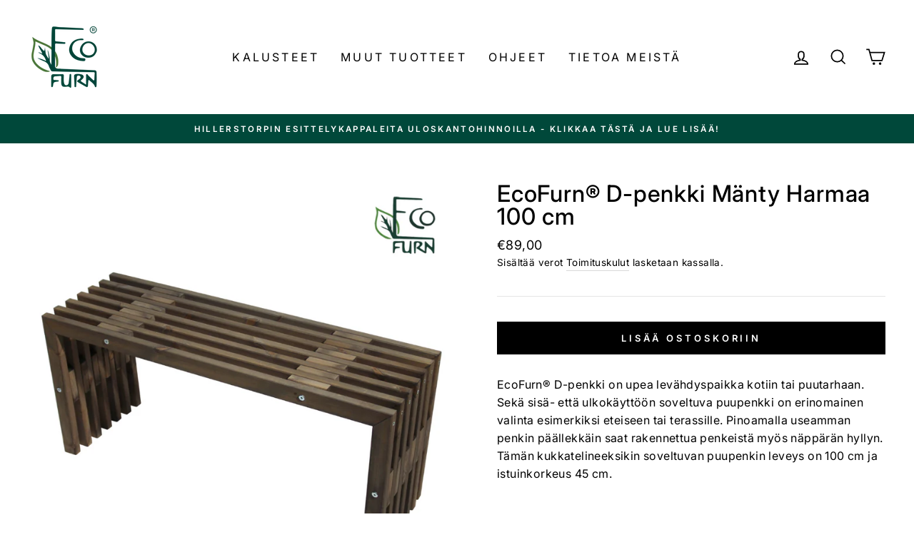

--- FILE ---
content_type: text/html; charset=utf-8
request_url: https://ecofurnstore.fi/collections/kaikki-tuotteet-1/products/ecofurn-d-penkki-manty-harmaa
body_size: 22695
content:
<!doctype html>
<html class="no-js" lang="fi" dir="ltr">
<head>
<meta name="smart-seo-integrated" content="true" /><title>EcoFurn D-Penkki Harmaa | EcoFurn Store | Virallinen Jälleenmyyjä</title>
<meta name="description" content="EcoFurn D-penkki on upea levähdyspaikka kotiin tai puutarhaan. Sekä sisä- ja ulkokäyttöön soveltuva puupenkki on erinomainen valinta esimerkiksi eteiseen tai terassille." />
<meta name="smartseo-keyword" content="" />
<meta name="smartseo-timestamp" content="0" /><meta name="facebook-domain-verification" content="b5c8kcd2eqqjz19qggssqk0e8cyo6p" />
  <meta charset="utf-8">
  <meta http-equiv="X-UA-Compatible" content="IE=edge,chrome=1">
  <meta name="viewport" content="width=device-width,initial-scale=1">
  <meta name="theme-color" content="#000000">
  <link rel="canonical" href="https://ecofurnstore.fi/products/ecofurn-d-penkki-manty-harmaa">
  <link rel="canonical" href="https://ecofurnstore.fi/products/ecofurn-d-penkki-manty-harmaa">
  <link rel="preconnect" href="https://cdn.shopify.com">
  <link rel="preconnect" href="https://fonts.shopifycdn.com">
  <link rel="dns-prefetch" href="https://productreviews.shopifycdn.com">
  <link rel="dns-prefetch" href="https://ajax.googleapis.com">
  <link rel="dns-prefetch" href="https://maps.googleapis.com">
  <link rel="dns-prefetch" href="https://maps.gstatic.com"><link rel="shortcut icon" href="//ecofurnstore.fi/cdn/shop/files/Nimeton_suunn.malli_15_32x32.png?v=1613558419" type="image/png" /><title>EcoFurn D-Penkki Harmaa | EcoFurn Store | Virallinen Jälleenmyyjä
</title>
<meta property="og:site_name" content="EcoFurn Store">
  <meta property="og:url" content="https://ecofurnstore.fi/products/ecofurn-d-penkki-manty-harmaa">
  <meta property="og:title" content="EcoFurn® D-penkki Mänty Harmaa 100 cm">
  <meta property="og:type" content="product">
  <meta property="og:description" content="EcoFurn D-penkki on upea levähdyspaikka kotiin tai puutarhaan. Sekä sisä- ja ulkokäyttöön soveltuva puupenkki on erinomainen valinta esimerkiksi eteiseen tai terassille."><meta property="og:image" content="http://ecofurnstore.fi/cdn/shop/products/Nimetonsuunn.malli_26_1200x1200.png?v=1608277243"><meta property="og:image" content="http://ecofurnstore.fi/cdn/shop/products/MB1B7831_web_1200x1200.jpg?v=1668506112">
  <meta property="og:image:secure_url" content="https://ecofurnstore.fi/cdn/shop/products/Nimetonsuunn.malli_26_1200x1200.png?v=1608277243"><meta property="og:image:secure_url" content="https://ecofurnstore.fi/cdn/shop/products/MB1B7831_web_1200x1200.jpg?v=1668506112">
  <meta name="twitter:site" content="@">
  <meta name="twitter:card" content="summary_large_image">
  <meta name="twitter:title" content="EcoFurn® D-penkki Mänty Harmaa 100 cm">
  <meta name="twitter:description" content="EcoFurn D-penkki on upea levähdyspaikka kotiin tai puutarhaan. Sekä sisä- ja ulkokäyttöön soveltuva puupenkki on erinomainen valinta esimerkiksi eteiseen tai terassille.">
<style data-shopify>@font-face {
  font-family: Inter;
  font-weight: 500;
  font-style: normal;
  font-display: swap;
  src: url("//ecofurnstore.fi/cdn/fonts/inter/inter_n5.d7101d5e168594dd06f56f290dd759fba5431d97.woff2") format("woff2"),
       url("//ecofurnstore.fi/cdn/fonts/inter/inter_n5.5332a76bbd27da00474c136abb1ca3cbbf259068.woff") format("woff");
}

  @font-face {
  font-family: Inter;
  font-weight: 400;
  font-style: normal;
  font-display: swap;
  src: url("//ecofurnstore.fi/cdn/fonts/inter/inter_n4.b2a3f24c19b4de56e8871f609e73ca7f6d2e2bb9.woff2") format("woff2"),
       url("//ecofurnstore.fi/cdn/fonts/inter/inter_n4.af8052d517e0c9ffac7b814872cecc27ae1fa132.woff") format("woff");
}


  @font-face {
  font-family: Inter;
  font-weight: 600;
  font-style: normal;
  font-display: swap;
  src: url("//ecofurnstore.fi/cdn/fonts/inter/inter_n6.771af0474a71b3797eb38f3487d6fb79d43b6877.woff2") format("woff2"),
       url("//ecofurnstore.fi/cdn/fonts/inter/inter_n6.88c903d8f9e157d48b73b7777d0642925bcecde7.woff") format("woff");
}

  @font-face {
  font-family: Inter;
  font-weight: 400;
  font-style: italic;
  font-display: swap;
  src: url("//ecofurnstore.fi/cdn/fonts/inter/inter_i4.feae1981dda792ab80d117249d9c7e0f1017e5b3.woff2") format("woff2"),
       url("//ecofurnstore.fi/cdn/fonts/inter/inter_i4.62773b7113d5e5f02c71486623cf828884c85c6e.woff") format("woff");
}

  @font-face {
  font-family: Inter;
  font-weight: 600;
  font-style: italic;
  font-display: swap;
  src: url("//ecofurnstore.fi/cdn/fonts/inter/inter_i6.3bbe0fe1c7ee4f282f9c2e296f3e4401a48cbe19.woff2") format("woff2"),
       url("//ecofurnstore.fi/cdn/fonts/inter/inter_i6.8bea21f57a10d5416ddf685e2c91682ec237876d.woff") format("woff");
}

</style><link href="//ecofurnstore.fi/cdn/shop/t/5/assets/theme.css?v=98041683431925140601742382628" rel="stylesheet" type="text/css" media="all" />
<style data-shopify>:root {
    --typeHeaderPrimary: Inter;
    --typeHeaderFallback: sans-serif;
    --typeHeaderSize: 38px;
    --typeHeaderWeight: 500;
    --typeHeaderLineHeight: 1;
    --typeHeaderSpacing: 0.025em;

    --typeBasePrimary:Inter;
    --typeBaseFallback:sans-serif;
    --typeBaseSize: 16px;
    --typeBaseWeight: 400;
    --typeBaseSpacing: 0.025em;
    --typeBaseLineHeight: 1.6;

    --typeCollectionTitle: 24px;

    --iconWeight: 4px;
    --iconLinecaps: miter;

    
      --buttonRadius: 0px;
    

    --colorGridOverlayOpacity: 0.2;
  }</style><script>
    document.documentElement.className = document.documentElement.className.replace('no-js', 'js');

    window.theme = window.theme || {};
    theme.routes = {
      home: "/",
      cart: "/cart",
      cartAdd: "/cart/add.js",
      cartChange: "/cart/change"
    };
    theme.strings = {
      soldOut: "Loppuunmyyty",
      unavailable: "Ei saatavilla",
      stockLabel: "Vain [count] jäljellä!",
      willNotShipUntil: "Ei lähetetä ennen [date]",
      willBeInStockAfter: "Saatavilla alkaen [date]",
      waitingForStock: "Tulossa lisää",
      savePrice: "Säästä [saved_amount]",
      cartEmpty: "Ostoskorisi on tyhjä.",
      cartTermsConfirmation: "Sinun täytyy hyväksyä toimitusehdot jatkaaksesi"
    };
    theme.settings = {
      dynamicVariantsEnable: true,
      dynamicVariantType: "button",
      cartType: "drawer",
      moneyFormat: "€{{amount_with_comma_separator}}",
      saveType: "dollar",
      recentlyViewedEnabled: false,
      predictiveSearch: true,
      predictiveSearchType: "product,article,page,collection",
      inventoryThreshold: 10,
      quickView: false,
      themeName: 'Impulse',
      themeVersion: "3.6.0"
    };
  </script>

  <script>window.performance && window.performance.mark && window.performance.mark('shopify.content_for_header.start');</script><meta name="google-site-verification" content="Dd_n8O_veg4wou32EZ1X-RYtetl0zOM-YR3e3RFHOvY">
<meta name="google-site-verification" content="Dd_n8O_veg4wou32EZ1X-RYtetl0zOM-YR3e3RFHOvY">
<meta id="shopify-digital-wallet" name="shopify-digital-wallet" content="/51506512054/digital_wallets/dialog">
<link rel="alternate" type="application/json+oembed" href="https://ecofurnstore.fi/products/ecofurn-d-penkki-manty-harmaa.oembed">
<script async="async" src="/checkouts/internal/preloads.js?locale=fi-FI"></script>
<script id="shopify-features" type="application/json">{"accessToken":"e196b0fbac01be7072b91d3b8420a111","betas":["rich-media-storefront-analytics"],"domain":"ecofurnstore.fi","predictiveSearch":true,"shopId":51506512054,"locale":"fi"}</script>
<script>var Shopify = Shopify || {};
Shopify.shop = "ecofurn-store-fi.myshopify.com";
Shopify.locale = "fi";
Shopify.currency = {"active":"EUR","rate":"1.0"};
Shopify.country = "FI";
Shopify.theme = {"name":"UUSI MENU ja BANNER: Impulse","id":179375931729,"schema_name":"Impulse","schema_version":"3.6.0","theme_store_id":857,"role":"main"};
Shopify.theme.handle = "null";
Shopify.theme.style = {"id":null,"handle":null};
Shopify.cdnHost = "ecofurnstore.fi/cdn";
Shopify.routes = Shopify.routes || {};
Shopify.routes.root = "/";</script>
<script type="module">!function(o){(o.Shopify=o.Shopify||{}).modules=!0}(window);</script>
<script>!function(o){function n(){var o=[];function n(){o.push(Array.prototype.slice.apply(arguments))}return n.q=o,n}var t=o.Shopify=o.Shopify||{};t.loadFeatures=n(),t.autoloadFeatures=n()}(window);</script>
<script id="shop-js-analytics" type="application/json">{"pageType":"product"}</script>
<script defer="defer" async type="module" src="//ecofurnstore.fi/cdn/shopifycloud/shop-js/modules/v2/client.init-shop-cart-sync_B_tZ_GI0.fi.esm.js"></script>
<script defer="defer" async type="module" src="//ecofurnstore.fi/cdn/shopifycloud/shop-js/modules/v2/chunk.common_C1rTb_BF.esm.js"></script>
<script type="module">
  await import("//ecofurnstore.fi/cdn/shopifycloud/shop-js/modules/v2/client.init-shop-cart-sync_B_tZ_GI0.fi.esm.js");
await import("//ecofurnstore.fi/cdn/shopifycloud/shop-js/modules/v2/chunk.common_C1rTb_BF.esm.js");

  window.Shopify.SignInWithShop?.initShopCartSync?.({"fedCMEnabled":true,"windoidEnabled":true});

</script>
<script>(function() {
  var isLoaded = false;
  function asyncLoad() {
    if (isLoaded) return;
    isLoaded = true;
    var urls = ["https:\/\/upsellproductaddons.com\/main.bundle.5d7b3c7054f5716ec06e.js?shop=ecofurn-store-fi.myshopify.com","https:\/\/cdn.hextom.com\/js\/freeshippingbar.js?shop=ecofurn-store-fi.myshopify.com","https:\/\/s3.eu-west-1.amazonaws.com\/production-klarna-il-shopify-osm\/259276dac6e66e514c30afed620b50614997523d\/ecofurn-store-fi.myshopify.com-1742960482240.js?shop=ecofurn-store-fi.myshopify.com"];
    for (var i = 0; i < urls.length; i++) {
      var s = document.createElement('script');
      s.type = 'text/javascript';
      s.async = true;
      s.src = urls[i];
      var x = document.getElementsByTagName('script')[0];
      x.parentNode.insertBefore(s, x);
    }
  };
  if(window.attachEvent) {
    window.attachEvent('onload', asyncLoad);
  } else {
    window.addEventListener('load', asyncLoad, false);
  }
})();</script>
<script id="__st">var __st={"a":51506512054,"offset":7200,"reqid":"cd56c6d5-fe6a-4387-99ba-8928a3c0453d-1768633446","pageurl":"ecofurnstore.fi\/collections\/kaikki-tuotteet-1\/products\/ecofurn-d-penkki-manty-harmaa","u":"a3d81fb79587","p":"product","rtyp":"product","rid":6106449477814};</script>
<script>window.ShopifyPaypalV4VisibilityTracking = true;</script>
<script id="captcha-bootstrap">!function(){'use strict';const t='contact',e='account',n='new_comment',o=[[t,t],['blogs',n],['comments',n],[t,'customer']],c=[[e,'customer_login'],[e,'guest_login'],[e,'recover_customer_password'],[e,'create_customer']],r=t=>t.map((([t,e])=>`form[action*='/${t}']:not([data-nocaptcha='true']) input[name='form_type'][value='${e}']`)).join(','),a=t=>()=>t?[...document.querySelectorAll(t)].map((t=>t.form)):[];function s(){const t=[...o],e=r(t);return a(e)}const i='password',u='form_key',d=['recaptcha-v3-token','g-recaptcha-response','h-captcha-response',i],f=()=>{try{return window.sessionStorage}catch{return}},m='__shopify_v',_=t=>t.elements[u];function p(t,e,n=!1){try{const o=window.sessionStorage,c=JSON.parse(o.getItem(e)),{data:r}=function(t){const{data:e,action:n}=t;return t[m]||n?{data:e,action:n}:{data:t,action:n}}(c);for(const[e,n]of Object.entries(r))t.elements[e]&&(t.elements[e].value=n);n&&o.removeItem(e)}catch(o){console.error('form repopulation failed',{error:o})}}const l='form_type',E='cptcha';function T(t){t.dataset[E]=!0}const w=window,h=w.document,L='Shopify',v='ce_forms',y='captcha';let A=!1;((t,e)=>{const n=(g='f06e6c50-85a8-45c8-87d0-21a2b65856fe',I='https://cdn.shopify.com/shopifycloud/storefront-forms-hcaptcha/ce_storefront_forms_captcha_hcaptcha.v1.5.2.iife.js',D={infoText:'hCaptchan suojaama',privacyText:'Tietosuoja',termsText:'Ehdot'},(t,e,n)=>{const o=w[L][v],c=o.bindForm;if(c)return c(t,g,e,D).then(n);var r;o.q.push([[t,g,e,D],n]),r=I,A||(h.body.append(Object.assign(h.createElement('script'),{id:'captcha-provider',async:!0,src:r})),A=!0)});var g,I,D;w[L]=w[L]||{},w[L][v]=w[L][v]||{},w[L][v].q=[],w[L][y]=w[L][y]||{},w[L][y].protect=function(t,e){n(t,void 0,e),T(t)},Object.freeze(w[L][y]),function(t,e,n,w,h,L){const[v,y,A,g]=function(t,e,n){const i=e?o:[],u=t?c:[],d=[...i,...u],f=r(d),m=r(i),_=r(d.filter((([t,e])=>n.includes(e))));return[a(f),a(m),a(_),s()]}(w,h,L),I=t=>{const e=t.target;return e instanceof HTMLFormElement?e:e&&e.form},D=t=>v().includes(t);t.addEventListener('submit',(t=>{const e=I(t);if(!e)return;const n=D(e)&&!e.dataset.hcaptchaBound&&!e.dataset.recaptchaBound,o=_(e),c=g().includes(e)&&(!o||!o.value);(n||c)&&t.preventDefault(),c&&!n&&(function(t){try{if(!f())return;!function(t){const e=f();if(!e)return;const n=_(t);if(!n)return;const o=n.value;o&&e.removeItem(o)}(t);const e=Array.from(Array(32),(()=>Math.random().toString(36)[2])).join('');!function(t,e){_(t)||t.append(Object.assign(document.createElement('input'),{type:'hidden',name:u})),t.elements[u].value=e}(t,e),function(t,e){const n=f();if(!n)return;const o=[...t.querySelectorAll(`input[type='${i}']`)].map((({name:t})=>t)),c=[...d,...o],r={};for(const[a,s]of new FormData(t).entries())c.includes(a)||(r[a]=s);n.setItem(e,JSON.stringify({[m]:1,action:t.action,data:r}))}(t,e)}catch(e){console.error('failed to persist form',e)}}(e),e.submit())}));const S=(t,e)=>{t&&!t.dataset[E]&&(n(t,e.some((e=>e===t))),T(t))};for(const o of['focusin','change'])t.addEventListener(o,(t=>{const e=I(t);D(e)&&S(e,y())}));const B=e.get('form_key'),M=e.get(l),P=B&&M;t.addEventListener('DOMContentLoaded',(()=>{const t=y();if(P)for(const e of t)e.elements[l].value===M&&p(e,B);[...new Set([...A(),...v().filter((t=>'true'===t.dataset.shopifyCaptcha))])].forEach((e=>S(e,t)))}))}(h,new URLSearchParams(w.location.search),n,t,e,['guest_login'])})(!0,!0)}();</script>
<script integrity="sha256-4kQ18oKyAcykRKYeNunJcIwy7WH5gtpwJnB7kiuLZ1E=" data-source-attribution="shopify.loadfeatures" defer="defer" src="//ecofurnstore.fi/cdn/shopifycloud/storefront/assets/storefront/load_feature-a0a9edcb.js" crossorigin="anonymous"></script>
<script data-source-attribution="shopify.dynamic_checkout.dynamic.init">var Shopify=Shopify||{};Shopify.PaymentButton=Shopify.PaymentButton||{isStorefrontPortableWallets:!0,init:function(){window.Shopify.PaymentButton.init=function(){};var t=document.createElement("script");t.src="https://ecofurnstore.fi/cdn/shopifycloud/portable-wallets/latest/portable-wallets.fi.js",t.type="module",document.head.appendChild(t)}};
</script>
<script data-source-attribution="shopify.dynamic_checkout.buyer_consent">
  function portableWalletsHideBuyerConsent(e){var t=document.getElementById("shopify-buyer-consent"),n=document.getElementById("shopify-subscription-policy-button");t&&n&&(t.classList.add("hidden"),t.setAttribute("aria-hidden","true"),n.removeEventListener("click",e))}function portableWalletsShowBuyerConsent(e){var t=document.getElementById("shopify-buyer-consent"),n=document.getElementById("shopify-subscription-policy-button");t&&n&&(t.classList.remove("hidden"),t.removeAttribute("aria-hidden"),n.addEventListener("click",e))}window.Shopify?.PaymentButton&&(window.Shopify.PaymentButton.hideBuyerConsent=portableWalletsHideBuyerConsent,window.Shopify.PaymentButton.showBuyerConsent=portableWalletsShowBuyerConsent);
</script>
<script data-source-attribution="shopify.dynamic_checkout.cart.bootstrap">document.addEventListener("DOMContentLoaded",(function(){function t(){return document.querySelector("shopify-accelerated-checkout-cart, shopify-accelerated-checkout")}if(t())Shopify.PaymentButton.init();else{new MutationObserver((function(e,n){t()&&(Shopify.PaymentButton.init(),n.disconnect())})).observe(document.body,{childList:!0,subtree:!0})}}));
</script>

<script>window.performance && window.performance.mark && window.performance.mark('shopify.content_for_header.end');</script>

  <script src="//ecofurnstore.fi/cdn/shop/t/5/assets/vendor-scripts-v7.js" defer="defer"></script><script src="//ecofurnstore.fi/cdn/shop/t/5/assets/theme.js?v=50603935328570813151742382309" defer="defer"></script>
<script type="text/javascript">
  //BOOSTER APPS COMMON JS CODE
  window.BoosterApps = window.BoosterApps || {};
  window.BoosterApps.common = window.BoosterApps.common || {};
  window.BoosterApps.common.shop = {
    permanent_domain: 'ecofurn-store-fi.myshopify.com',
    currency: "EUR",
    money_format: "€{{amount_with_comma_separator}}",
    id: 51506512054
  };
  
  window.BoosterApps.common.template = 'product';
  window.BoosterApps.common.cart = {"note":null,"attributes":{},"original_total_price":0,"total_price":0,"total_discount":0,"total_weight":0.0,"item_count":0,"items":[],"requires_shipping":false,"currency":"EUR","items_subtotal_price":0,"cart_level_discount_applications":[],"checkout_charge_amount":0};
  window.BoosterApps.sessions_enabled = false;
  

  for (i = 0; i < window.localStorage.length; i++) {
    var key = window.localStorage.key(i);
    if (key.slice(0,10) === "ba_msg_sub") {
      window.BoosterApps.can_update_cart = true;
    }
  }

  
    if (window.BoosterApps.common.template == 'product'){
      window.BoosterApps.common.product = {id: 6106449477814, price: 8900, handle: 'ecofurn-d-penkki-manty-harmaa', available: true };
    }
  
</script>
<script src="//ecofurnstore.fi/cdn/shop/t/5/assets/booster.js?v=113948790127034597011742382309" type="text/javascript"></script>

  
<!-- BEGIN app block: shopify://apps/consentmo-gdpr/blocks/gdpr_cookie_consent/4fbe573f-a377-4fea-9801-3ee0858cae41 -->


<!-- END app block --><script src="https://cdn.shopify.com/extensions/019bc798-8961-78a8-a4e0-9b2049d94b6d/consentmo-gdpr-575/assets/consentmo_cookie_consent.js" type="text/javascript" defer="defer"></script>
<link href="https://monorail-edge.shopifysvc.com" rel="dns-prefetch">
<script>(function(){if ("sendBeacon" in navigator && "performance" in window) {try {var session_token_from_headers = performance.getEntriesByType('navigation')[0].serverTiming.find(x => x.name == '_s').description;} catch {var session_token_from_headers = undefined;}var session_cookie_matches = document.cookie.match(/_shopify_s=([^;]*)/);var session_token_from_cookie = session_cookie_matches && session_cookie_matches.length === 2 ? session_cookie_matches[1] : "";var session_token = session_token_from_headers || session_token_from_cookie || "";function handle_abandonment_event(e) {var entries = performance.getEntries().filter(function(entry) {return /monorail-edge.shopifysvc.com/.test(entry.name);});if (!window.abandonment_tracked && entries.length === 0) {window.abandonment_tracked = true;var currentMs = Date.now();var navigation_start = performance.timing.navigationStart;var payload = {shop_id: 51506512054,url: window.location.href,navigation_start,duration: currentMs - navigation_start,session_token,page_type: "product"};window.navigator.sendBeacon("https://monorail-edge.shopifysvc.com/v1/produce", JSON.stringify({schema_id: "online_store_buyer_site_abandonment/1.1",payload: payload,metadata: {event_created_at_ms: currentMs,event_sent_at_ms: currentMs}}));}}window.addEventListener('pagehide', handle_abandonment_event);}}());</script>
<script id="web-pixels-manager-setup">(function e(e,d,r,n,o){if(void 0===o&&(o={}),!Boolean(null===(a=null===(i=window.Shopify)||void 0===i?void 0:i.analytics)||void 0===a?void 0:a.replayQueue)){var i,a;window.Shopify=window.Shopify||{};var t=window.Shopify;t.analytics=t.analytics||{};var s=t.analytics;s.replayQueue=[],s.publish=function(e,d,r){return s.replayQueue.push([e,d,r]),!0};try{self.performance.mark("wpm:start")}catch(e){}var l=function(){var e={modern:/Edge?\/(1{2}[4-9]|1[2-9]\d|[2-9]\d{2}|\d{4,})\.\d+(\.\d+|)|Firefox\/(1{2}[4-9]|1[2-9]\d|[2-9]\d{2}|\d{4,})\.\d+(\.\d+|)|Chrom(ium|e)\/(9{2}|\d{3,})\.\d+(\.\d+|)|(Maci|X1{2}).+ Version\/(15\.\d+|(1[6-9]|[2-9]\d|\d{3,})\.\d+)([,.]\d+|)( \(\w+\)|)( Mobile\/\w+|) Safari\/|Chrome.+OPR\/(9{2}|\d{3,})\.\d+\.\d+|(CPU[ +]OS|iPhone[ +]OS|CPU[ +]iPhone|CPU IPhone OS|CPU iPad OS)[ +]+(15[._]\d+|(1[6-9]|[2-9]\d|\d{3,})[._]\d+)([._]\d+|)|Android:?[ /-](13[3-9]|1[4-9]\d|[2-9]\d{2}|\d{4,})(\.\d+|)(\.\d+|)|Android.+Firefox\/(13[5-9]|1[4-9]\d|[2-9]\d{2}|\d{4,})\.\d+(\.\d+|)|Android.+Chrom(ium|e)\/(13[3-9]|1[4-9]\d|[2-9]\d{2}|\d{4,})\.\d+(\.\d+|)|SamsungBrowser\/([2-9]\d|\d{3,})\.\d+/,legacy:/Edge?\/(1[6-9]|[2-9]\d|\d{3,})\.\d+(\.\d+|)|Firefox\/(5[4-9]|[6-9]\d|\d{3,})\.\d+(\.\d+|)|Chrom(ium|e)\/(5[1-9]|[6-9]\d|\d{3,})\.\d+(\.\d+|)([\d.]+$|.*Safari\/(?![\d.]+ Edge\/[\d.]+$))|(Maci|X1{2}).+ Version\/(10\.\d+|(1[1-9]|[2-9]\d|\d{3,})\.\d+)([,.]\d+|)( \(\w+\)|)( Mobile\/\w+|) Safari\/|Chrome.+OPR\/(3[89]|[4-9]\d|\d{3,})\.\d+\.\d+|(CPU[ +]OS|iPhone[ +]OS|CPU[ +]iPhone|CPU IPhone OS|CPU iPad OS)[ +]+(10[._]\d+|(1[1-9]|[2-9]\d|\d{3,})[._]\d+)([._]\d+|)|Android:?[ /-](13[3-9]|1[4-9]\d|[2-9]\d{2}|\d{4,})(\.\d+|)(\.\d+|)|Mobile Safari.+OPR\/([89]\d|\d{3,})\.\d+\.\d+|Android.+Firefox\/(13[5-9]|1[4-9]\d|[2-9]\d{2}|\d{4,})\.\d+(\.\d+|)|Android.+Chrom(ium|e)\/(13[3-9]|1[4-9]\d|[2-9]\d{2}|\d{4,})\.\d+(\.\d+|)|Android.+(UC? ?Browser|UCWEB|U3)[ /]?(15\.([5-9]|\d{2,})|(1[6-9]|[2-9]\d|\d{3,})\.\d+)\.\d+|SamsungBrowser\/(5\.\d+|([6-9]|\d{2,})\.\d+)|Android.+MQ{2}Browser\/(14(\.(9|\d{2,})|)|(1[5-9]|[2-9]\d|\d{3,})(\.\d+|))(\.\d+|)|K[Aa][Ii]OS\/(3\.\d+|([4-9]|\d{2,})\.\d+)(\.\d+|)/},d=e.modern,r=e.legacy,n=navigator.userAgent;return n.match(d)?"modern":n.match(r)?"legacy":"unknown"}(),u="modern"===l?"modern":"legacy",c=(null!=n?n:{modern:"",legacy:""})[u],f=function(e){return[e.baseUrl,"/wpm","/b",e.hashVersion,"modern"===e.buildTarget?"m":"l",".js"].join("")}({baseUrl:d,hashVersion:r,buildTarget:u}),m=function(e){var d=e.version,r=e.bundleTarget,n=e.surface,o=e.pageUrl,i=e.monorailEndpoint;return{emit:function(e){var a=e.status,t=e.errorMsg,s=(new Date).getTime(),l=JSON.stringify({metadata:{event_sent_at_ms:s},events:[{schema_id:"web_pixels_manager_load/3.1",payload:{version:d,bundle_target:r,page_url:o,status:a,surface:n,error_msg:t},metadata:{event_created_at_ms:s}}]});if(!i)return console&&console.warn&&console.warn("[Web Pixels Manager] No Monorail endpoint provided, skipping logging."),!1;try{return self.navigator.sendBeacon.bind(self.navigator)(i,l)}catch(e){}var u=new XMLHttpRequest;try{return u.open("POST",i,!0),u.setRequestHeader("Content-Type","text/plain"),u.send(l),!0}catch(e){return console&&console.warn&&console.warn("[Web Pixels Manager] Got an unhandled error while logging to Monorail."),!1}}}}({version:r,bundleTarget:l,surface:e.surface,pageUrl:self.location.href,monorailEndpoint:e.monorailEndpoint});try{o.browserTarget=l,function(e){var d=e.src,r=e.async,n=void 0===r||r,o=e.onload,i=e.onerror,a=e.sri,t=e.scriptDataAttributes,s=void 0===t?{}:t,l=document.createElement("script"),u=document.querySelector("head"),c=document.querySelector("body");if(l.async=n,l.src=d,a&&(l.integrity=a,l.crossOrigin="anonymous"),s)for(var f in s)if(Object.prototype.hasOwnProperty.call(s,f))try{l.dataset[f]=s[f]}catch(e){}if(o&&l.addEventListener("load",o),i&&l.addEventListener("error",i),u)u.appendChild(l);else{if(!c)throw new Error("Did not find a head or body element to append the script");c.appendChild(l)}}({src:f,async:!0,onload:function(){if(!function(){var e,d;return Boolean(null===(d=null===(e=window.Shopify)||void 0===e?void 0:e.analytics)||void 0===d?void 0:d.initialized)}()){var d=window.webPixelsManager.init(e)||void 0;if(d){var r=window.Shopify.analytics;r.replayQueue.forEach((function(e){var r=e[0],n=e[1],o=e[2];d.publishCustomEvent(r,n,o)})),r.replayQueue=[],r.publish=d.publishCustomEvent,r.visitor=d.visitor,r.initialized=!0}}},onerror:function(){return m.emit({status:"failed",errorMsg:"".concat(f," has failed to load")})},sri:function(e){var d=/^sha384-[A-Za-z0-9+/=]+$/;return"string"==typeof e&&d.test(e)}(c)?c:"",scriptDataAttributes:o}),m.emit({status:"loading"})}catch(e){m.emit({status:"failed",errorMsg:(null==e?void 0:e.message)||"Unknown error"})}}})({shopId: 51506512054,storefrontBaseUrl: "https://ecofurnstore.fi",extensionsBaseUrl: "https://extensions.shopifycdn.com/cdn/shopifycloud/web-pixels-manager",monorailEndpoint: "https://monorail-edge.shopifysvc.com/unstable/produce_batch",surface: "storefront-renderer",enabledBetaFlags: ["2dca8a86"],webPixelsConfigList: [{"id":"1019806033","configuration":"{\"config\":\"{\\\"pixel_id\\\":\\\"G-TCTSWFEN26\\\",\\\"target_country\\\":\\\"FI\\\",\\\"gtag_events\\\":[{\\\"type\\\":\\\"begin_checkout\\\",\\\"action_label\\\":[\\\"G-TCTSWFEN26\\\",\\\"AW-750427249\\\/h4KqCOik3vcBEPG46uUC\\\"]},{\\\"type\\\":\\\"search\\\",\\\"action_label\\\":[\\\"G-TCTSWFEN26\\\",\\\"AW-750427249\\\/QrmDCOuk3vcBEPG46uUC\\\"]},{\\\"type\\\":\\\"view_item\\\",\\\"action_label\\\":[\\\"G-TCTSWFEN26\\\",\\\"AW-750427249\\\/9_ilCOKk3vcBEPG46uUC\\\",\\\"MC-0XZ2HFVYEP\\\"]},{\\\"type\\\":\\\"purchase\\\",\\\"action_label\\\":[\\\"G-TCTSWFEN26\\\",\\\"AW-750427249\\\/VCsZCN-k3vcBEPG46uUC\\\",\\\"MC-0XZ2HFVYEP\\\"]},{\\\"type\\\":\\\"page_view\\\",\\\"action_label\\\":[\\\"G-TCTSWFEN26\\\",\\\"AW-750427249\\\/MaAnCNyk3vcBEPG46uUC\\\",\\\"MC-0XZ2HFVYEP\\\"]},{\\\"type\\\":\\\"add_payment_info\\\",\\\"action_label\\\":[\\\"G-TCTSWFEN26\\\",\\\"AW-750427249\\\/g2umCO6k3vcBEPG46uUC\\\"]},{\\\"type\\\":\\\"add_to_cart\\\",\\\"action_label\\\":[\\\"G-TCTSWFEN26\\\",\\\"AW-750427249\\\/DBJ2COWk3vcBEPG46uUC\\\"]}],\\\"enable_monitoring_mode\\\":false}\"}","eventPayloadVersion":"v1","runtimeContext":"OPEN","scriptVersion":"b2a88bafab3e21179ed38636efcd8a93","type":"APP","apiClientId":1780363,"privacyPurposes":[],"dataSharingAdjustments":{"protectedCustomerApprovalScopes":["read_customer_address","read_customer_email","read_customer_name","read_customer_personal_data","read_customer_phone"]}},{"id":"444989777","configuration":"{\"pixel_id\":\"288371265414465\",\"pixel_type\":\"facebook_pixel\",\"metaapp_system_user_token\":\"-\"}","eventPayloadVersion":"v1","runtimeContext":"OPEN","scriptVersion":"ca16bc87fe92b6042fbaa3acc2fbdaa6","type":"APP","apiClientId":2329312,"privacyPurposes":["ANALYTICS","MARKETING","SALE_OF_DATA"],"dataSharingAdjustments":{"protectedCustomerApprovalScopes":["read_customer_address","read_customer_email","read_customer_name","read_customer_personal_data","read_customer_phone"]}},{"id":"shopify-app-pixel","configuration":"{}","eventPayloadVersion":"v1","runtimeContext":"STRICT","scriptVersion":"0450","apiClientId":"shopify-pixel","type":"APP","privacyPurposes":["ANALYTICS","MARKETING"]},{"id":"shopify-custom-pixel","eventPayloadVersion":"v1","runtimeContext":"LAX","scriptVersion":"0450","apiClientId":"shopify-pixel","type":"CUSTOM","privacyPurposes":["ANALYTICS","MARKETING"]}],isMerchantRequest: false,initData: {"shop":{"name":"EcoFurn Store","paymentSettings":{"currencyCode":"EUR"},"myshopifyDomain":"ecofurn-store-fi.myshopify.com","countryCode":"FI","storefrontUrl":"https:\/\/ecofurnstore.fi"},"customer":null,"cart":null,"checkout":null,"productVariants":[{"price":{"amount":89.0,"currencyCode":"EUR"},"product":{"title":"EcoFurn® D-penkki Mänty Harmaa 100 cm","vendor":"EcoFurn Store.fi","id":"6106449477814","untranslatedTitle":"EcoFurn® D-penkki Mänty Harmaa 100 cm","url":"\/products\/ecofurn-d-penkki-manty-harmaa","type":""},"id":"37611769692342","image":{"src":"\/\/ecofurnstore.fi\/cdn\/shop\/products\/Nimetonsuunn.malli_26.png?v=1608277243"},"sku":"93765","title":"Default Title","untranslatedTitle":"Default Title"}],"purchasingCompany":null},},"https://ecofurnstore.fi/cdn","fcfee988w5aeb613cpc8e4bc33m6693e112",{"modern":"","legacy":""},{"shopId":"51506512054","storefrontBaseUrl":"https:\/\/ecofurnstore.fi","extensionBaseUrl":"https:\/\/extensions.shopifycdn.com\/cdn\/shopifycloud\/web-pixels-manager","surface":"storefront-renderer","enabledBetaFlags":"[\"2dca8a86\"]","isMerchantRequest":"false","hashVersion":"fcfee988w5aeb613cpc8e4bc33m6693e112","publish":"custom","events":"[[\"page_viewed\",{}],[\"product_viewed\",{\"productVariant\":{\"price\":{\"amount\":89.0,\"currencyCode\":\"EUR\"},\"product\":{\"title\":\"EcoFurn® D-penkki Mänty Harmaa 100 cm\",\"vendor\":\"EcoFurn Store.fi\",\"id\":\"6106449477814\",\"untranslatedTitle\":\"EcoFurn® D-penkki Mänty Harmaa 100 cm\",\"url\":\"\/products\/ecofurn-d-penkki-manty-harmaa\",\"type\":\"\"},\"id\":\"37611769692342\",\"image\":{\"src\":\"\/\/ecofurnstore.fi\/cdn\/shop\/products\/Nimetonsuunn.malli_26.png?v=1608277243\"},\"sku\":\"93765\",\"title\":\"Default Title\",\"untranslatedTitle\":\"Default Title\"}}]]"});</script><script>
  window.ShopifyAnalytics = window.ShopifyAnalytics || {};
  window.ShopifyAnalytics.meta = window.ShopifyAnalytics.meta || {};
  window.ShopifyAnalytics.meta.currency = 'EUR';
  var meta = {"product":{"id":6106449477814,"gid":"gid:\/\/shopify\/Product\/6106449477814","vendor":"EcoFurn Store.fi","type":"","handle":"ecofurn-d-penkki-manty-harmaa","variants":[{"id":37611769692342,"price":8900,"name":"EcoFurn® D-penkki Mänty Harmaa 100 cm","public_title":null,"sku":"93765"}],"remote":false},"page":{"pageType":"product","resourceType":"product","resourceId":6106449477814,"requestId":"cd56c6d5-fe6a-4387-99ba-8928a3c0453d-1768633446"}};
  for (var attr in meta) {
    window.ShopifyAnalytics.meta[attr] = meta[attr];
  }
</script>
<script class="analytics">
  (function () {
    var customDocumentWrite = function(content) {
      var jquery = null;

      if (window.jQuery) {
        jquery = window.jQuery;
      } else if (window.Checkout && window.Checkout.$) {
        jquery = window.Checkout.$;
      }

      if (jquery) {
        jquery('body').append(content);
      }
    };

    var hasLoggedConversion = function(token) {
      if (token) {
        return document.cookie.indexOf('loggedConversion=' + token) !== -1;
      }
      return false;
    }

    var setCookieIfConversion = function(token) {
      if (token) {
        var twoMonthsFromNow = new Date(Date.now());
        twoMonthsFromNow.setMonth(twoMonthsFromNow.getMonth() + 2);

        document.cookie = 'loggedConversion=' + token + '; expires=' + twoMonthsFromNow;
      }
    }

    var trekkie = window.ShopifyAnalytics.lib = window.trekkie = window.trekkie || [];
    if (trekkie.integrations) {
      return;
    }
    trekkie.methods = [
      'identify',
      'page',
      'ready',
      'track',
      'trackForm',
      'trackLink'
    ];
    trekkie.factory = function(method) {
      return function() {
        var args = Array.prototype.slice.call(arguments);
        args.unshift(method);
        trekkie.push(args);
        return trekkie;
      };
    };
    for (var i = 0; i < trekkie.methods.length; i++) {
      var key = trekkie.methods[i];
      trekkie[key] = trekkie.factory(key);
    }
    trekkie.load = function(config) {
      trekkie.config = config || {};
      trekkie.config.initialDocumentCookie = document.cookie;
      var first = document.getElementsByTagName('script')[0];
      var script = document.createElement('script');
      script.type = 'text/javascript';
      script.onerror = function(e) {
        var scriptFallback = document.createElement('script');
        scriptFallback.type = 'text/javascript';
        scriptFallback.onerror = function(error) {
                var Monorail = {
      produce: function produce(monorailDomain, schemaId, payload) {
        var currentMs = new Date().getTime();
        var event = {
          schema_id: schemaId,
          payload: payload,
          metadata: {
            event_created_at_ms: currentMs,
            event_sent_at_ms: currentMs
          }
        };
        return Monorail.sendRequest("https://" + monorailDomain + "/v1/produce", JSON.stringify(event));
      },
      sendRequest: function sendRequest(endpointUrl, payload) {
        // Try the sendBeacon API
        if (window && window.navigator && typeof window.navigator.sendBeacon === 'function' && typeof window.Blob === 'function' && !Monorail.isIos12()) {
          var blobData = new window.Blob([payload], {
            type: 'text/plain'
          });

          if (window.navigator.sendBeacon(endpointUrl, blobData)) {
            return true;
          } // sendBeacon was not successful

        } // XHR beacon

        var xhr = new XMLHttpRequest();

        try {
          xhr.open('POST', endpointUrl);
          xhr.setRequestHeader('Content-Type', 'text/plain');
          xhr.send(payload);
        } catch (e) {
          console.log(e);
        }

        return false;
      },
      isIos12: function isIos12() {
        return window.navigator.userAgent.lastIndexOf('iPhone; CPU iPhone OS 12_') !== -1 || window.navigator.userAgent.lastIndexOf('iPad; CPU OS 12_') !== -1;
      }
    };
    Monorail.produce('monorail-edge.shopifysvc.com',
      'trekkie_storefront_load_errors/1.1',
      {shop_id: 51506512054,
      theme_id: 179375931729,
      app_name: "storefront",
      context_url: window.location.href,
      source_url: "//ecofurnstore.fi/cdn/s/trekkie.storefront.cd680fe47e6c39ca5d5df5f0a32d569bc48c0f27.min.js"});

        };
        scriptFallback.async = true;
        scriptFallback.src = '//ecofurnstore.fi/cdn/s/trekkie.storefront.cd680fe47e6c39ca5d5df5f0a32d569bc48c0f27.min.js';
        first.parentNode.insertBefore(scriptFallback, first);
      };
      script.async = true;
      script.src = '//ecofurnstore.fi/cdn/s/trekkie.storefront.cd680fe47e6c39ca5d5df5f0a32d569bc48c0f27.min.js';
      first.parentNode.insertBefore(script, first);
    };
    trekkie.load(
      {"Trekkie":{"appName":"storefront","development":false,"defaultAttributes":{"shopId":51506512054,"isMerchantRequest":null,"themeId":179375931729,"themeCityHash":"8051531451611211666","contentLanguage":"fi","currency":"EUR","eventMetadataId":"866c85c4-51b7-4ded-98ce-7f62f8e93ab4"},"isServerSideCookieWritingEnabled":true,"monorailRegion":"shop_domain","enabledBetaFlags":["65f19447"]},"Session Attribution":{},"S2S":{"facebookCapiEnabled":true,"source":"trekkie-storefront-renderer","apiClientId":580111}}
    );

    var loaded = false;
    trekkie.ready(function() {
      if (loaded) return;
      loaded = true;

      window.ShopifyAnalytics.lib = window.trekkie;

      var originalDocumentWrite = document.write;
      document.write = customDocumentWrite;
      try { window.ShopifyAnalytics.merchantGoogleAnalytics.call(this); } catch(error) {};
      document.write = originalDocumentWrite;

      window.ShopifyAnalytics.lib.page(null,{"pageType":"product","resourceType":"product","resourceId":6106449477814,"requestId":"cd56c6d5-fe6a-4387-99ba-8928a3c0453d-1768633446","shopifyEmitted":true});

      var match = window.location.pathname.match(/checkouts\/(.+)\/(thank_you|post_purchase)/)
      var token = match? match[1]: undefined;
      if (!hasLoggedConversion(token)) {
        setCookieIfConversion(token);
        window.ShopifyAnalytics.lib.track("Viewed Product",{"currency":"EUR","variantId":37611769692342,"productId":6106449477814,"productGid":"gid:\/\/shopify\/Product\/6106449477814","name":"EcoFurn® D-penkki Mänty Harmaa 100 cm","price":"89.00","sku":"93765","brand":"EcoFurn Store.fi","variant":null,"category":"","nonInteraction":true,"remote":false},undefined,undefined,{"shopifyEmitted":true});
      window.ShopifyAnalytics.lib.track("monorail:\/\/trekkie_storefront_viewed_product\/1.1",{"currency":"EUR","variantId":37611769692342,"productId":6106449477814,"productGid":"gid:\/\/shopify\/Product\/6106449477814","name":"EcoFurn® D-penkki Mänty Harmaa 100 cm","price":"89.00","sku":"93765","brand":"EcoFurn Store.fi","variant":null,"category":"","nonInteraction":true,"remote":false,"referer":"https:\/\/ecofurnstore.fi\/collections\/kaikki-tuotteet-1\/products\/ecofurn-d-penkki-manty-harmaa"});
      }
    });


        var eventsListenerScript = document.createElement('script');
        eventsListenerScript.async = true;
        eventsListenerScript.src = "//ecofurnstore.fi/cdn/shopifycloud/storefront/assets/shop_events_listener-3da45d37.js";
        document.getElementsByTagName('head')[0].appendChild(eventsListenerScript);

})();</script>
  <script>
  if (!window.ga || (window.ga && typeof window.ga !== 'function')) {
    window.ga = function ga() {
      (window.ga.q = window.ga.q || []).push(arguments);
      if (window.Shopify && window.Shopify.analytics && typeof window.Shopify.analytics.publish === 'function') {
        window.Shopify.analytics.publish("ga_stub_called", {}, {sendTo: "google_osp_migration"});
      }
      console.error("Shopify's Google Analytics stub called with:", Array.from(arguments), "\nSee https://help.shopify.com/manual/promoting-marketing/pixels/pixel-migration#google for more information.");
    };
    if (window.Shopify && window.Shopify.analytics && typeof window.Shopify.analytics.publish === 'function') {
      window.Shopify.analytics.publish("ga_stub_initialized", {}, {sendTo: "google_osp_migration"});
    }
  }
</script>
<script
  defer
  src="https://ecofurnstore.fi/cdn/shopifycloud/perf-kit/shopify-perf-kit-3.0.4.min.js"
  data-application="storefront-renderer"
  data-shop-id="51506512054"
  data-render-region="gcp-us-east1"
  data-page-type="product"
  data-theme-instance-id="179375931729"
  data-theme-name="Impulse"
  data-theme-version="3.6.0"
  data-monorail-region="shop_domain"
  data-resource-timing-sampling-rate="10"
  data-shs="true"
  data-shs-beacon="true"
  data-shs-export-with-fetch="true"
  data-shs-logs-sample-rate="1"
  data-shs-beacon-endpoint="https://ecofurnstore.fi/api/collect"
></script>
</head>

<body class="template-product" data-center-text="false" data-button_style="square" data-type_header_capitalize="false" data-type_headers_align_text="false" data-type_product_capitalize="true" data-swatch_style="round" >
<script>window.KlarnaThemeGlobals={}; window.KlarnaThemeGlobals.data_purchase_amount = 8900;window.KlarnaThemeGlobals.productVariants=[{"id":37611769692342,"title":"Default Title","option1":"Default Title","option2":null,"option3":null,"sku":"93765","requires_shipping":true,"taxable":true,"featured_image":null,"available":true,"name":"EcoFurn® D-penkki Mänty Harmaa 100 cm","public_title":null,"options":["Default Title"],"price":8900,"weight":8000,"compare_at_price":null,"inventory_management":null,"barcode":"","requires_selling_plan":false,"selling_plan_allocations":[]}];window.KlarnaThemeGlobals.documentCopy=document.cloneNode(true);</script>




  <a class="in-page-link visually-hidden skip-link" href="#MainContent">Siirry sisältöön</a>

  <div id="PageContainer" class="page-container">
    <div class="transition-body"><div id="shopify-section-header" class="shopify-section">

<div id="NavDrawer" class="drawer drawer--right">
  <div class="drawer__contents">
    <div class="drawer__fixed-header drawer__fixed-header--full">
      <div class="drawer__header drawer__header--full appear-animation appear-delay-1">
        <div class="h2 drawer__title">
        </div>
        <div class="drawer__close">
          <button type="button" class="drawer__close-button js-drawer-close">
            <svg aria-hidden="true" focusable="false" role="presentation" class="icon icon-close" viewBox="0 0 64 64"><path d="M19 17.61l27.12 27.13m0-27.12L19 44.74"/></svg>
            <span class="icon__fallback-text">Sulje valikko</span>
          </button>
        </div>
      </div>
    </div>
    <div class="drawer__scrollable">
      <ul class="mobile-nav" role="navigation" aria-label="Primary"><li class="mobile-nav__item appear-animation appear-delay-2"><div class="mobile-nav__has-sublist"><button type="button"
                    aria-controls="Linklist-1"
                    class="mobile-nav__link--button mobile-nav__link--top-level collapsible-trigger collapsible--auto-height">
                    <span class="mobile-nav__faux-link">
                      KALUSTEET
                    </span>
                    <div class="mobile-nav__toggle">
                      <span class="faux-button"><span class="collapsible-trigger__icon collapsible-trigger__icon--open" role="presentation">
  <svg aria-hidden="true" focusable="false" role="presentation" class="icon icon--wide icon-chevron-down" viewBox="0 0 28 16"><path d="M1.57 1.59l12.76 12.77L27.1 1.59" stroke-width="2" stroke="#000" fill="none" fill-rule="evenodd"/></svg>
</span>
</span>
                    </div>
                  </button></div><div id="Linklist-1"
                class="mobile-nav__sublist collapsible-content collapsible-content--all"
                >
                <div class="collapsible-content__inner">
                  <ul class="mobile-nav__sublist"><li class="mobile-nav__item">
                        <div class="mobile-nav__child-item"><button type="button"
                            aria-controls="Sublinklist-1-1"
                            class="mobile-nav__link--button collapsible-trigger">
                              <span class="mobile-nav__faux-link">TUOLIT</span><span class="collapsible-trigger__icon collapsible-trigger__icon--circle collapsible-trigger__icon--open" role="presentation">
  <svg aria-hidden="true" focusable="false" role="presentation" class="icon icon--wide icon-chevron-down" viewBox="0 0 28 16"><path d="M1.57 1.59l12.76 12.77L27.1 1.59" stroke-width="2" stroke="#000" fill="none" fill-rule="evenodd"/></svg>
</span>
</button></div><div
                            id="Sublinklist-1-1"
                            aria-labelledby="Sublabel-1"
                            class="mobile-nav__sublist collapsible-content collapsible-content--all"
                            >
                            <div class="collapsible-content__inner">
                              <ul class="mobile-nav__grandchildlist"><li class="mobile-nav__item">
                                    <a href="/collections/ekotuolit" class="mobile-nav__link">
                                      Ekotuolit
                                    </a>
                                  </li><li class="mobile-nav__item">
                                    <a href="/collections/granny" class="mobile-nav__link">
                                      Granny
                                    </a>
                                  </li><li class="mobile-nav__item">
                                    <a href="/collections/tuplagranny" class="mobile-nav__link">
                                      TuplaGranny
                                    </a>
                                  </li><li class="mobile-nav__item">
                                    <a href="/collections/granny-relax" class="mobile-nav__link">
                                      Granny Relax
                                    </a>
                                  </li></ul>
                            </div>
                          </div></li><li class="mobile-nav__item">
                        <div class="mobile-nav__child-item"><button type="button"
                            aria-controls="Sublinklist-1-2"
                            class="mobile-nav__link--button collapsible-trigger">
                              <span class="mobile-nav__faux-link">PÖYDÄT</span><span class="collapsible-trigger__icon collapsible-trigger__icon--circle collapsible-trigger__icon--open" role="presentation">
  <svg aria-hidden="true" focusable="false" role="presentation" class="icon icon--wide icon-chevron-down" viewBox="0 0 28 16"><path d="M1.57 1.59l12.76 12.77L27.1 1.59" stroke-width="2" stroke="#000" fill="none" fill-rule="evenodd"/></svg>
</span>
</button></div><div
                            id="Sublinklist-1-2"
                            aria-labelledby="Sublabel-2"
                            class="mobile-nav__sublist collapsible-content collapsible-content--all"
                            >
                            <div class="collapsible-content__inner">
                              <ul class="mobile-nav__grandchildlist"><li class="mobile-nav__item">
                                    <a href="/collections/lilli" class="mobile-nav__link">
                                      Lilli
                                    </a>
                                  </li><li class="mobile-nav__item">
                                    <a href="/collections/granny-poyta" class="mobile-nav__link">
                                      Granny pöytä
                                    </a>
                                  </li><li class="mobile-nav__item">
                                    <a href="/collections/jussi-ryhma" class="mobile-nav__link">
                                      Jussi-ryhmä
                                    </a>
                                  </li></ul>
                            </div>
                          </div></li><li class="mobile-nav__item">
                        <div class="mobile-nav__child-item"><button type="button"
                            aria-controls="Sublinklist-1-3"
                            class="mobile-nav__link--button collapsible-trigger">
                              <span class="mobile-nav__faux-link">PENKIT/JAKKARAT</span><span class="collapsible-trigger__icon collapsible-trigger__icon--circle collapsible-trigger__icon--open" role="presentation">
  <svg aria-hidden="true" focusable="false" role="presentation" class="icon icon--wide icon-chevron-down" viewBox="0 0 28 16"><path d="M1.57 1.59l12.76 12.77L27.1 1.59" stroke-width="2" stroke="#000" fill="none" fill-rule="evenodd"/></svg>
</span>
</button></div><div
                            id="Sublinklist-1-3"
                            aria-labelledby="Sublabel-3"
                            class="mobile-nav__sublist collapsible-content collapsible-content--all"
                            >
                            <div class="collapsible-content__inner">
                              <ul class="mobile-nav__grandchildlist"><li class="mobile-nav__item">
                                    <a href="/collections/d-penkki" class="mobile-nav__link">
                                      D-penkki
                                    </a>
                                  </li><li class="mobile-nav__item">
                                    <a href="/collections/ekopenkki" class="mobile-nav__link">
                                      Ekopenkki
                                    </a>
                                  </li><li class="mobile-nav__item">
                                    <a href="/collections/puutio" class="mobile-nav__link">
                                      Puutio
                                    </a>
                                  </li><li class="mobile-nav__item">
                                    <a href="/collections/palli" class="mobile-nav__link">
                                      Palli
                                    </a>
                                  </li><li class="mobile-nav__item">
                                    <a href="/collections/jaakko" class="mobile-nav__link">
                                      Jaakko
                                    </a>
                                  </li><li class="mobile-nav__item">
                                    <a href="/collections/polkky" class="mobile-nav__link">
                                      Pölkky
                                    </a>
                                  </li></ul>
                            </div>
                          </div></li><li class="mobile-nav__item">
                        <div class="mobile-nav__child-item"><button type="button"
                            aria-controls="Sublinklist-1-4"
                            class="mobile-nav__link--button collapsible-trigger">
                              <span class="mobile-nav__faux-link">Hillerstorp</span><span class="collapsible-trigger__icon collapsible-trigger__icon--circle collapsible-trigger__icon--open" role="presentation">
  <svg aria-hidden="true" focusable="false" role="presentation" class="icon icon--wide icon-chevron-down" viewBox="0 0 28 16"><path d="M1.57 1.59l12.76 12.77L27.1 1.59" stroke-width="2" stroke="#000" fill="none" fill-rule="evenodd"/></svg>
</span>
</button></div><div
                            id="Sublinklist-1-4"
                            aria-labelledby="Sublabel-4"
                            class="mobile-nav__sublist collapsible-content collapsible-content--all"
                            >
                            <div class="collapsible-content__inner">
                              <ul class="mobile-nav__grandchildlist"><li class="mobile-nav__item">
                                    <a href="/collections/keinunkatto" class="mobile-nav__link">
                                      Keinunkatto
                                    </a>
                                  </li><li class="mobile-nav__item">
                                    <a href="/collections/paviljonki-katto" class="mobile-nav__link">
                                      Paviljonki katto
                                    </a>
                                  </li></ul>
                            </div>
                          </div></li></ul>
                </div>
              </div></li><li class="mobile-nav__item appear-animation appear-delay-3"><div class="mobile-nav__has-sublist"><button type="button"
                    aria-controls="Linklist-2"
                    class="mobile-nav__link--button mobile-nav__link--top-level collapsible-trigger collapsible--auto-height">
                    <span class="mobile-nav__faux-link">
                      MUUT TUOTTEET
                    </span>
                    <div class="mobile-nav__toggle">
                      <span class="faux-button"><span class="collapsible-trigger__icon collapsible-trigger__icon--open" role="presentation">
  <svg aria-hidden="true" focusable="false" role="presentation" class="icon icon--wide icon-chevron-down" viewBox="0 0 28 16"><path d="M1.57 1.59l12.76 12.77L27.1 1.59" stroke-width="2" stroke="#000" fill="none" fill-rule="evenodd"/></svg>
</span>
</span>
                    </div>
                  </button></div><div id="Linklist-2"
                class="mobile-nav__sublist collapsible-content collapsible-content--all"
                >
                <div class="collapsible-content__inner">
                  <ul class="mobile-nav__sublist"><li class="mobile-nav__item">
                        <div class="mobile-nav__child-item"><button type="button"
                            aria-controls="Sublinklist-2-1"
                            class="mobile-nav__link--button collapsible-trigger">
                              <span class="mobile-nav__faux-link">KEITTIÖ</span><span class="collapsible-trigger__icon collapsible-trigger__icon--circle collapsible-trigger__icon--open" role="presentation">
  <svg aria-hidden="true" focusable="false" role="presentation" class="icon icon--wide icon-chevron-down" viewBox="0 0 28 16"><path d="M1.57 1.59l12.76 12.77L27.1 1.59" stroke-width="2" stroke="#000" fill="none" fill-rule="evenodd"/></svg>
</span>
</button></div><div
                            id="Sublinklist-2-1"
                            aria-labelledby="Sublabel-1"
                            class="mobile-nav__sublist collapsible-content collapsible-content--all"
                            >
                            <div class="collapsible-content__inner">
                              <ul class="mobile-nav__grandchildlist"><li class="mobile-nav__item">
                                    <a href="/collections/leikkuulaudat" class="mobile-nav__link">
                                      Leikkuulaudat
                                    </a>
                                  </li><li class="mobile-nav__item">
                                    <a href="/collections/puulautaset" class="mobile-nav__link">
                                      Puulautaset
                                    </a>
                                  </li><li class="mobile-nav__item">
                                    <a href="/collections/lastat-ja-veitset" class="mobile-nav__link">
                                      Lastat & Veitset
                                    </a>
                                  </li><li class="mobile-nav__item">
                                    <a href="/collections/pannunaluset" class="mobile-nav__link">
                                      Pannunaluset
                                    </a>
                                  </li></ul>
                            </div>
                          </div></li><li class="mobile-nav__item">
                        <div class="mobile-nav__child-item"><button type="button"
                            aria-controls="Sublinklist-2-2"
                            class="mobile-nav__link--button collapsible-trigger">
                              <span class="mobile-nav__faux-link">MUUT</span><span class="collapsible-trigger__icon collapsible-trigger__icon--circle collapsible-trigger__icon--open" role="presentation">
  <svg aria-hidden="true" focusable="false" role="presentation" class="icon icon--wide icon-chevron-down" viewBox="0 0 28 16"><path d="M1.57 1.59l12.76 12.77L27.1 1.59" stroke-width="2" stroke="#000" fill="none" fill-rule="evenodd"/></svg>
</span>
</button></div><div
                            id="Sublinklist-2-2"
                            aria-labelledby="Sublabel-2"
                            class="mobile-nav__sublist collapsible-content collapsible-content--all"
                            >
                            <div class="collapsible-content__inner">
                              <ul class="mobile-nav__grandchildlist"><li class="mobile-nav__item">
                                    <a href="/collections/pontto" class="mobile-nav__link">
                                      Pönttö
                                    </a>
                                  </li><li class="mobile-nav__item">
                                    <a href="/collections/granny-kasinojat" class="mobile-nav__link">
                                      Granny käsinojat
                                    </a>
                                  </li><li class="mobile-nav__item">
                                    <a href="/collections/rappuralli" class="mobile-nav__link">
                                      Rappuralli
                                    </a>
                                  </li><li class="mobile-nav__item">
                                    <a href="/collections/a-pukki" class="mobile-nav__link">
                                      A-pukki
                                    </a>
                                  </li></ul>
                            </div>
                          </div></li><li class="mobile-nav__item">
                        <div class="mobile-nav__child-item"><button type="button"
                            aria-controls="Sublinklist-2-3"
                            class="mobile-nav__link--button collapsible-trigger">
                              <span class="mobile-nav__faux-link">TARVIKKEET &amp; HUOLTO</span><span class="collapsible-trigger__icon collapsible-trigger__icon--circle collapsible-trigger__icon--open" role="presentation">
  <svg aria-hidden="true" focusable="false" role="presentation" class="icon icon--wide icon-chevron-down" viewBox="0 0 28 16"><path d="M1.57 1.59l12.76 12.77L27.1 1.59" stroke-width="2" stroke="#000" fill="none" fill-rule="evenodd"/></svg>
</span>
</button></div><div
                            id="Sublinklist-2-3"
                            aria-labelledby="Sublabel-3"
                            class="mobile-nav__sublist collapsible-content collapsible-content--all"
                            >
                            <div class="collapsible-content__inner">
                              <ul class="mobile-nav__grandchildlist"><li class="mobile-nav__item">
                                    <a href="/collections/niskatyyny" class="mobile-nav__link">
                                      Niskatyyny
                                    </a>
                                  </li><li class="mobile-nav__item">
                                    <a href="/collections/puuoljyt" class="mobile-nav__link">
                                      Puuöljyt
                                    </a>
                                  </li><li class="mobile-nav__item">
                                    <a href="/collections/varanarut" class="mobile-nav__link">
                                      Varanarut
                                    </a>
                                  </li><li class="mobile-nav__item">
                                    <a href="/collections/pellavaoljy" class="mobile-nav__link">
                                      Pellavaöljy
                                    </a>
                                  </li><li class="mobile-nav__item">
                                    <a href="/collections/puueliksiiri" class="mobile-nav__link">
                                      Puueliksiiri
                                    </a>
                                  </li></ul>
                            </div>
                          </div></li></ul>
                </div>
              </div></li><li class="mobile-nav__item appear-animation appear-delay-4"><div class="mobile-nav__has-sublist"><button type="button"
                    aria-controls="Linklist-3"
                    class="mobile-nav__link--button mobile-nav__link--top-level collapsible-trigger collapsible--auto-height">
                    <span class="mobile-nav__faux-link">
                      OHJEET
                    </span>
                    <div class="mobile-nav__toggle">
                      <span class="faux-button"><span class="collapsible-trigger__icon collapsible-trigger__icon--open" role="presentation">
  <svg aria-hidden="true" focusable="false" role="presentation" class="icon icon--wide icon-chevron-down" viewBox="0 0 28 16"><path d="M1.57 1.59l12.76 12.77L27.1 1.59" stroke-width="2" stroke="#000" fill="none" fill-rule="evenodd"/></svg>
</span>
</span>
                    </div>
                  </button></div><div id="Linklist-3"
                class="mobile-nav__sublist collapsible-content collapsible-content--all"
                >
                <div class="collapsible-content__inner">
                  <ul class="mobile-nav__sublist"><li class="mobile-nav__item">
                        <div class="mobile-nav__child-item"><a href="/pages/ecofurn-kalusteiden-kokoamis-ja-kayttoohjeet"
                              class="mobile-nav__link"
                              id="Sublabel-pages-ecofurn-kalusteiden-kokoamis-ja-kayttoohjeet1"
                              >
                              EcoFurn® kalusteiden kokoamis- ja käyttöohjeet
                            </a></div></li><li class="mobile-nav__item">
                        <div class="mobile-nav__child-item"><a href="/pages/ecofurn-kalusteiden-huolto-ohjeet"
                              class="mobile-nav__link"
                              id="Sublabel-pages-ecofurn-kalusteiden-huolto-ohjeet2"
                              >
                              EcoFurn®-kalusteiden huolto-ohjeet
                            </a></div></li><li class="mobile-nav__item">
                        <div class="mobile-nav__child-item"><a href="/pages/usein-kysytyt-kysymykset"
                              class="mobile-nav__link"
                              id="Sublabel-pages-usein-kysytyt-kysymykset3"
                              >
                              Usein kysytyt kysymykset
                            </a></div></li></ul>
                </div>
              </div></li><li class="mobile-nav__item appear-animation appear-delay-5"><a href="/pages/tietoa-meista" class="mobile-nav__link mobile-nav__link--top-level">TIETOA MEISTÄ</a></li><li class="mobile-nav__item mobile-nav__item--secondary">
            <div class="grid"><div class="grid__item one-half appear-animation appear-delay-6">
                  <a href="/account" class="mobile-nav__link">Kirjaudu sisään
</a>
                </div></div>
          </li></ul><ul class="mobile-nav__social appear-animation appear-delay-7"><li class="mobile-nav__social-item">
            <a target="_blank" rel="noopener" href="https://www.instagram.com/ecofurnstore/" title="EcoFurn Store Instagram">
              <svg aria-hidden="true" focusable="false" role="presentation" class="icon icon-instagram" viewBox="0 0 32 32"><path fill="#444" d="M16 3.094c4.206 0 4.7.019 6.363.094 1.538.069 2.369.325 2.925.544.738.287 1.262.625 1.813 1.175s.894 1.075 1.175 1.813c.212.556.475 1.387.544 2.925.075 1.662.094 2.156.094 6.363s-.019 4.7-.094 6.363c-.069 1.538-.325 2.369-.544 2.925-.288.738-.625 1.262-1.175 1.813s-1.075.894-1.813 1.175c-.556.212-1.387.475-2.925.544-1.663.075-2.156.094-6.363.094s-4.7-.019-6.363-.094c-1.537-.069-2.369-.325-2.925-.544-.737-.288-1.263-.625-1.813-1.175s-.894-1.075-1.175-1.813c-.212-.556-.475-1.387-.544-2.925-.075-1.663-.094-2.156-.094-6.363s.019-4.7.094-6.363c.069-1.537.325-2.369.544-2.925.287-.737.625-1.263 1.175-1.813s1.075-.894 1.813-1.175c.556-.212 1.388-.475 2.925-.544 1.662-.081 2.156-.094 6.363-.094zm0-2.838c-4.275 0-4.813.019-6.494.094-1.675.075-2.819.344-3.819.731-1.037.4-1.913.944-2.788 1.819S1.486 4.656 1.08 5.688c-.387 1-.656 2.144-.731 3.825-.075 1.675-.094 2.213-.094 6.488s.019 4.813.094 6.494c.075 1.675.344 2.819.731 3.825.4 1.038.944 1.913 1.819 2.788s1.756 1.413 2.788 1.819c1 .387 2.144.656 3.825.731s2.213.094 6.494.094 4.813-.019 6.494-.094c1.675-.075 2.819-.344 3.825-.731 1.038-.4 1.913-.944 2.788-1.819s1.413-1.756 1.819-2.788c.387-1 .656-2.144.731-3.825s.094-2.212.094-6.494-.019-4.813-.094-6.494c-.075-1.675-.344-2.819-.731-3.825-.4-1.038-.944-1.913-1.819-2.788s-1.756-1.413-2.788-1.819c-1-.387-2.144-.656-3.825-.731C20.812.275 20.275.256 16 .256z"/><path fill="#444" d="M16 7.912a8.088 8.088 0 0 0 0 16.175c4.463 0 8.087-3.625 8.087-8.088s-3.625-8.088-8.088-8.088zm0 13.338a5.25 5.25 0 1 1 0-10.5 5.25 5.25 0 1 1 0 10.5zM26.294 7.594a1.887 1.887 0 1 1-3.774.002 1.887 1.887 0 0 1 3.774-.003z"/></svg>
              <span class="icon__fallback-text">Instagram</span>
            </a>
          </li><li class="mobile-nav__social-item">
            <a target="_blank" rel="noopener" href="https://www.facebook.com/ecofurnstore" title="EcoFurn Store Facebook">
              <svg aria-hidden="true" focusable="false" role="presentation" class="icon icon-facebook" viewBox="0 0 32 32"><path fill="#444" d="M18.56 31.36V17.28h4.48l.64-5.12h-5.12v-3.2c0-1.28.64-2.56 2.56-2.56h2.56V1.28H19.2c-3.84 0-7.04 2.56-7.04 7.04v3.84H7.68v5.12h4.48v14.08h6.4z"/></svg>
              <span class="icon__fallback-text">Facebook</span>
            </a>
          </li></ul>
    </div>
  </div>
</div>
<div id="CartDrawer" class="drawer drawer--right">
    <form action="/cart" method="post" novalidate class="drawer__contents">
      <div class="drawer__fixed-header">
        <div class="drawer__header appear-animation appear-delay-1">
          <div class="h2 drawer__title">Ostoskori</div>
          <div class="drawer__close">
            <button type="button" class="drawer__close-button js-drawer-close">
              <svg aria-hidden="true" focusable="false" role="presentation" class="icon icon-close" viewBox="0 0 64 64"><path d="M19 17.61l27.12 27.13m0-27.12L19 44.74"/></svg>
              <span class="icon__fallback-text">Sulje ostoskori</span>
            </button>
          </div>
        </div>
      </div>

      <div id="CartContainer" class="drawer__inner"></div>
    </form>
  </div><style>
  .site-nav__link,
  .site-nav__dropdown-link:not(.site-nav__dropdown-link--top-level) {
    font-size: 16px;
  }
  
    .site-nav__link, .mobile-nav__link--top-level {
      text-transform: uppercase;
      letter-spacing: 0.2em;
    }
    .mobile-nav__link--top-level {
      font-size: 1.1em;
    }
  

  

  
.site-header {
      box-shadow: 0 0 1px rgba(0,0,0,0.2);
    }

    .toolbar + .header-sticky-wrapper .site-header {
      border-top: 0;
    }</style>

<div data-section-id="header" data-section-type="header-section"><div class="toolbar small--hide">
  <div class="page-width">
    <div class="toolbar__content"></div>

  </div>
</div>
<div class="header-sticky-wrapper">
    <div class="header-wrapper"><header
        class="site-header"
        data-sticky="false">
        <div class="page-width">
          <div
            class="header-layout header-layout--left-center"
            data-logo-align="left"><div class="header-item header-item--logo"><style data-shopify>.header-item--logo,
    .header-layout--left-center .header-item--logo,
    .header-layout--left-center .header-item--icons {
      -webkit-box-flex: 0 1 60px;
      -ms-flex: 0 1 60px;
      flex: 0 1 60px;
    }

    @media only screen and (min-width: 769px) {
      .header-item--logo,
      .header-layout--left-center .header-item--logo,
      .header-layout--left-center .header-item--icons {
        -webkit-box-flex: 0 0 100px;
        -ms-flex: 0 0 100px;
        flex: 0 0 100px;
      }
    }

    .site-header__logo a {
      width: 60px;
    }
    .is-light .site-header__logo .logo--inverted {
      width: 60px;
    }
    @media only screen and (min-width: 769px) {
      .site-header__logo a {
        width: 100px;
      }

      .is-light .site-header__logo .logo--inverted {
        width: 100px;
      }
    }</style><div class="h1 site-header__logo" itemscope itemtype="http://schema.org/Organization">
      <a
        href="/"
        itemprop="url"
        class="site-header__logo-link">
        <img
          class="small--hide"
          src="//ecofurnstore.fi/cdn/shop/files/EcoFurn__PMS_100x.png?v=1666082059"
          srcset="//ecofurnstore.fi/cdn/shop/files/EcoFurn__PMS_100x.png?v=1666082059 1x, //ecofurnstore.fi/cdn/shop/files/EcoFurn__PMS_100x@2x.png?v=1666082059 2x"
          alt="EcoFurn Store"
          itemprop="logo">
        <img
          class="medium-up--hide"
          src="//ecofurnstore.fi/cdn/shop/files/EcoFurn__PMS_60x.png?v=1666082059"
          srcset="//ecofurnstore.fi/cdn/shop/files/EcoFurn__PMS_60x.png?v=1666082059 1x, //ecofurnstore.fi/cdn/shop/files/EcoFurn__PMS_60x@2x.png?v=1666082059 2x"
          alt="EcoFurn Store">
      </a></div></div><div class="header-item header-item--navigation text-center"><ul
  class="site-nav site-navigation small--hide"
  
    role="navigation" aria-label="Primary"
  ><li
      class="site-nav__item site-nav__expanded-item site-nav--has-dropdown site-nav--is-megamenu"
      aria-haspopup="true">

      <a href="#" class="site-nav__link site-nav__link--underline site-nav__link--has-dropdown">
        KALUSTEET
      </a><div class="site-nav__dropdown megamenu text-left">
          <div class="page-width">
            <div class="grid grid--center">
              <div class="grid__item medium-up--one-fifth appear-animation appear-delay-1"><div class="h5">
                    <a href="#" class="site-nav__dropdown-link site-nav__dropdown-link--top-level">TUOLIT</a>
                  </div><div>
                      <a href="/collections/ekotuolit" class="site-nav__dropdown-link">
                        Ekotuolit
                      </a>
                    </div><div>
                      <a href="/collections/granny" class="site-nav__dropdown-link">
                        Granny
                      </a>
                    </div><div>
                      <a href="/collections/tuplagranny" class="site-nav__dropdown-link">
                        TuplaGranny
                      </a>
                    </div><div>
                      <a href="/collections/granny-relax" class="site-nav__dropdown-link">
                        Granny Relax
                      </a>
                    </div></div><div class="grid__item medium-up--one-fifth appear-animation appear-delay-2"><div class="h5">
                    <a href="#" class="site-nav__dropdown-link site-nav__dropdown-link--top-level">PÖYDÄT</a>
                  </div><div>
                      <a href="/collections/lilli" class="site-nav__dropdown-link">
                        Lilli
                      </a>
                    </div><div>
                      <a href="/collections/granny-poyta" class="site-nav__dropdown-link">
                        Granny pöytä
                      </a>
                    </div><div>
                      <a href="/collections/jussi-ryhma" class="site-nav__dropdown-link">
                        Jussi-ryhmä
                      </a>
                    </div></div><div class="grid__item medium-up--one-fifth appear-animation appear-delay-3"><div class="h5">
                    <a href="#" class="site-nav__dropdown-link site-nav__dropdown-link--top-level">PENKIT/JAKKARAT</a>
                  </div><div>
                      <a href="/collections/d-penkki" class="site-nav__dropdown-link">
                        D-penkki
                      </a>
                    </div><div>
                      <a href="/collections/ekopenkki" class="site-nav__dropdown-link">
                        Ekopenkki
                      </a>
                    </div><div>
                      <a href="/collections/puutio" class="site-nav__dropdown-link">
                        Puutio
                      </a>
                    </div><div>
                      <a href="/collections/palli" class="site-nav__dropdown-link">
                        Palli
                      </a>
                    </div><div>
                      <a href="/collections/jaakko" class="site-nav__dropdown-link">
                        Jaakko
                      </a>
                    </div><div>
                      <a href="/collections/polkky" class="site-nav__dropdown-link">
                        Pölkky
                      </a>
                    </div></div><div class="grid__item medium-up--one-fifth appear-animation appear-delay-4"><div class="h5">
                    <a href="#" class="site-nav__dropdown-link site-nav__dropdown-link--top-level">Hillerstorp</a>
                  </div><div>
                      <a href="/collections/keinunkatto" class="site-nav__dropdown-link">
                        Keinunkatto
                      </a>
                    </div><div>
                      <a href="/collections/paviljonki-katto" class="site-nav__dropdown-link">
                        Paviljonki katto
                      </a>
                    </div></div>
            </div>
          </div>
        </div></li><li
      class="site-nav__item site-nav__expanded-item site-nav--has-dropdown site-nav--is-megamenu"
      aria-haspopup="true">

      <a href="#" class="site-nav__link site-nav__link--underline site-nav__link--has-dropdown">
        MUUT TUOTTEET
      </a><div class="site-nav__dropdown megamenu text-left">
          <div class="page-width">
            <div class="grid grid--center">
              <div class="grid__item medium-up--one-fifth appear-animation appear-delay-1"><div class="h5">
                    <a href="#" class="site-nav__dropdown-link site-nav__dropdown-link--top-level">KEITTIÖ</a>
                  </div><div>
                      <a href="/collections/leikkuulaudat" class="site-nav__dropdown-link">
                        Leikkuulaudat
                      </a>
                    </div><div>
                      <a href="/collections/puulautaset" class="site-nav__dropdown-link">
                        Puulautaset
                      </a>
                    </div><div>
                      <a href="/collections/lastat-ja-veitset" class="site-nav__dropdown-link">
                        Lastat & Veitset
                      </a>
                    </div><div>
                      <a href="/collections/pannunaluset" class="site-nav__dropdown-link">
                        Pannunaluset
                      </a>
                    </div></div><div class="grid__item medium-up--one-fifth appear-animation appear-delay-2"><div class="h5">
                    <a href="#" class="site-nav__dropdown-link site-nav__dropdown-link--top-level">MUUT</a>
                  </div><div>
                      <a href="/collections/pontto" class="site-nav__dropdown-link">
                        Pönttö
                      </a>
                    </div><div>
                      <a href="/collections/granny-kasinojat" class="site-nav__dropdown-link">
                        Granny käsinojat
                      </a>
                    </div><div>
                      <a href="/collections/rappuralli" class="site-nav__dropdown-link">
                        Rappuralli
                      </a>
                    </div><div>
                      <a href="/collections/a-pukki" class="site-nav__dropdown-link">
                        A-pukki
                      </a>
                    </div></div><div class="grid__item medium-up--one-fifth appear-animation appear-delay-3"><div class="h5">
                    <a href="#" class="site-nav__dropdown-link site-nav__dropdown-link--top-level">TARVIKKEET & HUOLTO</a>
                  </div><div>
                      <a href="/collections/niskatyyny" class="site-nav__dropdown-link">
                        Niskatyyny
                      </a>
                    </div><div>
                      <a href="/collections/puuoljyt" class="site-nav__dropdown-link">
                        Puuöljyt
                      </a>
                    </div><div>
                      <a href="/collections/varanarut" class="site-nav__dropdown-link">
                        Varanarut
                      </a>
                    </div><div>
                      <a href="/collections/pellavaoljy" class="site-nav__dropdown-link">
                        Pellavaöljy
                      </a>
                    </div><div>
                      <a href="/collections/puueliksiiri" class="site-nav__dropdown-link">
                        Puueliksiiri
                      </a>
                    </div></div>
            </div>
          </div>
        </div></li><li
      class="site-nav__item site-nav__expanded-item site-nav--has-dropdown"
      aria-haspopup="true">

      <a href="#" class="site-nav__link site-nav__link--underline site-nav__link--has-dropdown">
        OHJEET
      </a><ul class="site-nav__dropdown text-left"><li class="">
              <a href="/pages/ecofurn-kalusteiden-kokoamis-ja-kayttoohjeet" class="site-nav__dropdown-link site-nav__dropdown-link--second-level">
                EcoFurn® kalusteiden kokoamis- ja käyttöohjeet
</a></li><li class="">
              <a href="/pages/ecofurn-kalusteiden-huolto-ohjeet" class="site-nav__dropdown-link site-nav__dropdown-link--second-level">
                EcoFurn®-kalusteiden huolto-ohjeet
</a></li><li class="">
              <a href="/pages/usein-kysytyt-kysymykset" class="site-nav__dropdown-link site-nav__dropdown-link--second-level">
                Usein kysytyt kysymykset
</a></li></ul></li><li
      class="site-nav__item site-nav__expanded-item"
      >

      <a href="/pages/tietoa-meista" class="site-nav__link site-nav__link--underline">
        TIETOA MEISTÄ
      </a></li></ul>
</div><div class="header-item header-item--icons"><div class="site-nav">
  <div class="site-nav__icons"><a class="site-nav__link site-nav__link--icon small--hide" href="/account">
        <svg aria-hidden="true" focusable="false" role="presentation" class="icon icon-user" viewBox="0 0 64 64"><path d="M35 39.84v-2.53c3.3-1.91 6-6.66 6-11.41 0-7.63 0-13.82-9-13.82s-9 6.19-9 13.82c0 4.75 2.7 9.51 6 11.41v2.53c-10.18.85-18 6-18 12.16h42c0-6.19-7.82-11.31-18-12.16z"/></svg>
        <span class="icon__fallback-text">Kirjaudu sisään
</span>
      </a><a href="/search" class="site-nav__link site-nav__link--icon js-search-header">
        <svg aria-hidden="true" focusable="false" role="presentation" class="icon icon-search" viewBox="0 0 64 64"><path d="M47.16 28.58A18.58 18.58 0 1 1 28.58 10a18.58 18.58 0 0 1 18.58 18.58zM54 54L41.94 42"/></svg>
        <span class="icon__fallback-text">Hae</span>
      </a><button
        type="button"
        class="site-nav__link site-nav__link--icon js-drawer-open-nav medium-up--hide"
        aria-controls="NavDrawer">
        <svg aria-hidden="true" focusable="false" role="presentation" class="icon icon-hamburger" viewBox="0 0 64 64"><path d="M7 15h51M7 32h43M7 49h51"/></svg>
        <span class="icon__fallback-text">Sivun navigointi</span>
      </button><a href="/cart" class="site-nav__link site-nav__link--icon js-drawer-open-cart" aria-controls="CartDrawer" data-icon="cart">
      <span class="cart-link"><svg aria-hidden="true" focusable="false" role="presentation" class="icon icon-cart" viewBox="0 0 64 64"><path fill="none" d="M14 17.44h46.79l-7.94 25.61H20.96l-9.65-35.1H3"/><circle cx="27" cy="53" r="2"/><circle cx="47" cy="53" r="2"/></svg><span class="icon__fallback-text">Ostoskori</span>
        <span class="cart-link__bubble"></span>
      </span>
    </a>
  </div>
</div>
</div>
          </div></div>
        <div class="site-header__search-container">
          <div class="site-header__search">
            <div class="page-width">
              <form action="/search" method="get" role="search"
                id="HeaderSearchForm"
                class="site-header__search-form">
                <input type="hidden" name="type" value="product,article,page,collection">
                <button type="submit" class="text-link site-header__search-btn site-header__search-btn--submit">
                  <svg aria-hidden="true" focusable="false" role="presentation" class="icon icon-search" viewBox="0 0 64 64"><path d="M47.16 28.58A18.58 18.58 0 1 1 28.58 10a18.58 18.58 0 0 1 18.58 18.58zM54 54L41.94 42"/></svg>
                  <span class="icon__fallback-text">Hae</span>
                </button>
                <input type="search" name="q" value="" placeholder="Hae kaupasta" class="site-header__search-input" aria-label="Hae kaupasta">
              </form>
              <button type="button" class="js-search-header-close text-link site-header__search-btn">
                <svg aria-hidden="true" focusable="false" role="presentation" class="icon icon-close" viewBox="0 0 64 64"><path d="M19 17.61l27.12 27.13m0-27.12L19 44.74"/></svg>
                <span class="icon__fallback-text">"Sulje (esc)"</span>
              </button>
            </div>
          </div><div class="predictive-results hide">
              <div class="page-width">
                <div id="PredictiveResults"></div>
                <div class="text-center predictive-results__footer">
                  <button type="button" class="btn btn--small" data-predictive-search-button>
                    <small>
                      Katso lisää
                    </small>
                  </button>
                </div>
              </div>
            </div></div>
      </header>
    </div>
  </div>


  <div class="announcement-bar">
    <div class="page-width">
      <div
        id="AnnouncementSlider"
        class="announcement-slider announcement-slider--compact"
        data-compact-style="true"
        data-block-count="1"><div
              id="AnnouncementSlide-announcement_J6UfpB"
              class="announcement-slider__slide"
              data-index="0"
              ><a class="announcement-link" href="/pages/hillerstorp-kalusteiden-tyhjennysmyynti-tehtaan-varastolla-jarvenpaassa"><span class="announcement-text">Hillerstorpin esittelykappaleita uloskantohinnoilla - klikkaa tästä ja lue lisää!</span></a></div></div>
    </div>
  </div>


</div>


</div><main class="main-content" id="MainContent">
        <div id="shopify-section-product-template" class="shopify-section"><div id="ProductSection-6106449477814"
  class="product-section"
  data-section-id="6106449477814"
  data-section-type="product-template"
  data-product-handle="ecofurn-d-penkki-manty-harmaa"
  data-product-title="EcoFurn® D-penkki Mänty Harmaa 100 cm"
  data-product-url="/collections/kaikki-tuotteet-1/products/ecofurn-d-penkki-manty-harmaa"
  data-aspect-ratio="100.0"
  data-img-url="//ecofurnstore.fi/cdn/shop/products/Nimetonsuunn.malli_26_{width}x.png?v=1608277243"
  
  
  
  
    data-enable-history-state="true"
  ><script type="application/ld+json">
  {
    "@context": "http://schema.org",
    "@type": "Product",
    "offers": {
      "@type": "Offer",
      "availability":"https://schema.org/InStock",
      "price": "89.0",
      "priceCurrency": "EUR",
      "priceValidUntil": "2026-01-27",
      "url": "https://ecofurnstore.fi/products/ecofurn-d-penkki-manty-harmaa"
    },
    "brand": "EcoFurn Store.fi",
    "sku": "93765",
    "name": "EcoFurn® D-penkki Mänty Harmaa 100 cm",
    "description": "EcoFurn® D-penkki on upea levähdyspaikka kotiin tai puutarhaan. Sekä sisä- että ulkokäyttöön soveltuva puupenkki on erinomainen valinta esimerkiksi eteiseen tai terassille. Pinoamalla useamman penkin päällekkäin saat rakennettua penkeistä myös näppärän hyllyn. Tämän kukkatelineeksikin soveltuvan puupenkin leveys on 100 cm ja istuinkorkeus 45 cm.",
    "category": "",
    "url": "https://ecofurnstore.fi/products/ecofurn-d-penkki-manty-harmaa","image": {
      "@type": "ImageObject",
      "url": "https://ecofurnstore.fi/cdn/shop/products/Nimetonsuunn.malli_26_1024x1024.png?v=1608277243",
      "image": "https://ecofurnstore.fi/cdn/shop/products/Nimetonsuunn.malli_26_1024x1024.png?v=1608277243",
      "name": "EcoFurn® D-penkki Mänty Harmaa 100 cm",
      "width": 1024,
      "height": 1024
    }
  }
</script>
<div class="page-content page-content--product">
    <div class="page-width">

      <div class="grid"><div class="grid__item medium-up--one-half product-single__sticky"><div
    data-product-images
    data-zoom="false"
    data-has-slideshow="true">
    <div class="product__photos product__photos-6106449477814 product__photos--below">

      <div class="product__main-photos" data-aos data-product-single-media-group>
        <div id="ProductPhotos-6106449477814">
<div
  class="starting-slide"
  data-index="0"
  >

  <div class="product-image-main product-image-main--6106449477814"><div class="image-wrap" style="height: 0; padding-bottom: 100.0%;"><img class=" lazyload"
          data-photoswipe-src="//ecofurnstore.fi/cdn/shop/products/Nimetonsuunn.malli_26_1800x1800.png?v=1608277243"
          data-photoswipe-width="1039"
          data-photoswipe-height="1039"
          data-index="1"
          data-src="//ecofurnstore.fi/cdn/shop/products/Nimetonsuunn.malli_26_{width}x.png?v=1608277243"
          data-widths="[360, 540, 720, 900, 1080]"
          data-aspectratio="1.0"
          data-sizes="auto"
          alt="EcoFurn D-Penkki Mänty Harmaa"></div></div>

</div>

<div
  class="secondary-slide"
  data-index="1"
  >

  <div class="product-image-main product-image-main--6106449477814"><div class="image-wrap" style="height: 0; padding-bottom: 150.00000000000003%;"><img class=" lazyload"
          data-photoswipe-src="//ecofurnstore.fi/cdn/shop/products/MB1B7831_web_1800x1800.jpg?v=1668506112"
          data-photoswipe-width="2048"
          data-photoswipe-height="3072"
          data-index="2"
          data-src="//ecofurnstore.fi/cdn/shop/products/MB1B7831_web_{width}x.jpg?v=1668506112"
          data-widths="[360, 540, 720, 900, 1080]"
          data-aspectratio="0.6666666666666666"
          data-sizes="auto"
          alt="EcoFurn® D-penkki Mänty Harmaa 100 cm"></div></div>

</div>
</div><div class="product__photo-dots product__photo-dots--6106449477814"></div>
      </div>

      <div
        id="ProductThumbs-6106449477814"
        class="product__thumbs product__thumbs--below product__thumbs-placement--left small--hide"
        data-position="below"
        data-arrows="false"
        data-aos><div class="product__thumb-item"
              data-index="0"
              >
              <div class="image-wrap" style="height: 0; padding-bottom: 100.0%;">
                <a
                  href="//ecofurnstore.fi/cdn/shop/products/Nimetonsuunn.malli_26_1800x1800.png?v=1608277243"
                  class="product__thumb product__thumb-6106449477814"
                  data-index="0"
                  data-id="15153842290870"><img class="animation-delay-3 lazyload"
                      data-src="//ecofurnstore.fi/cdn/shop/products/Nimetonsuunn.malli_26_{width}x.png?v=1608277243"
                      data-widths="[120, 360, 540, 720]"
                      data-aspectratio="1.0"
                      data-sizes="auto"
                      alt="EcoFurn D-Penkki Mänty Harmaa">
                </a>
              </div>
            </div><div class="product__thumb-item"
              data-index="1"
              >
              <div class="image-wrap" style="height: 0; padding-bottom: 150.00000000000003%;">
                <a
                  href="//ecofurnstore.fi/cdn/shop/products/MB1B7831_web_1800x1800.jpg?v=1668506112"
                  class="product__thumb product__thumb-6106449477814"
                  data-index="1"
                  data-id="25435332313270"><img class="animation-delay-6 lazyload"
                      data-src="//ecofurnstore.fi/cdn/shop/products/MB1B7831_web_{width}x.jpg?v=1668506112"
                      data-widths="[120, 360, 540, 720]"
                      data-aspectratio="0.6666666666666666"
                      data-sizes="auto"
                      alt="EcoFurn® D-penkki Mänty Harmaa 100 cm">
                </a>
              </div>
            </div></div>
    </div>
  </div>

  <script type="application/json" id="ModelJson-6106449477814">
    []
  </script></div><div class="grid__item medium-up--one-half">

          <div class="product-single__meta"><h1 class="h2 product-single__title">
                EcoFurn® D-penkki Mänty Harmaa 100 cm
              </h1><span id="PriceA11y-6106449477814" class="visually-hidden">Normaali hinta</span><span id="ProductPrice-6106449477814"
              class="product__price">
              €89,00
            </span><span id="SavePrice-6106449477814" class="product__price-savings hide"></span><div class="product__unit-price product__unit-price--spacing product__unit-price-wrapper--6106449477814 hide"><span class="product__unit-price--6106449477814"></span>/<span class="product__unit-base--6106449477814"></span>
            </div><div class="product__policies rte small--text-center">
                <small>Sisältää verot
<a href='/policies/shipping-policy'>Toimituskulut</a> lasketaan kassalla.
</small>
              </div><hr class="hr--medium">
<form method="post" action="/cart/add" id="AddToCartForm-6106449477814" accept-charset="UTF-8" class="product-single__form" enctype="multipart/form-data"><input type="hidden" name="form_type" value="product" /><input type="hidden" name="utf8" value="✓" /><select name="id" id="ProductSelect-6106449477814" class="product-single__variants no-js"><option 
          selected="selected"
          value="37611769692342">
          Default Title - €89,00 EUR
        </option></select><button
      type="submit"
      name="add"
      id="AddToCart-6106449477814"
      class="btn btn--full add-to-cart"
      >
      <span id="AddToCartText-6106449477814" data-default-text="Lisää ostoskoriin">
        Lisää ostoskoriin
      </span>
    </button><textarea id="VariantsJson-6106449477814" class="hide" aria-hidden="true" aria-label="Product JSON">
    [{"id":37611769692342,"title":"Default Title","option1":"Default Title","option2":null,"option3":null,"sku":"93765","requires_shipping":true,"taxable":true,"featured_image":null,"available":true,"name":"EcoFurn® D-penkki Mänty Harmaa 100 cm","public_title":null,"options":["Default Title"],"price":8900,"weight":8000,"compare_at_price":null,"inventory_management":null,"barcode":"","requires_selling_plan":false,"selling_plan_allocations":[]}]
  </textarea><input type="hidden" name="product-id" value="6106449477814" /><input type="hidden" name="section-id" value="product-template" /></form><div class="product-single__description rte">
                <meta charset="utf-8"><span data-mce-fragment="1">EcoFurn® D-penkki on upea levähdyspaikka kotiin tai puutarhaan. Sekä sisä- että ulkokäyttöön soveltuva puupenkki on erinomainen valinta esimerkiksi eteiseen tai terassille. Pinoamalla useamman penkin päällekkäin saat rakennettua penkeistä myös näppärän hyllyn. Tämän kukkatelineeksikin soveltuvan puupenkin leveys on 100 cm ja istuinkorkeus 45 cm.</span>
              </div></div>
        </div></div></div>
  </div>
</div>

</div>
<div id="shopify-section-product-story-sections" class="shopify-section">
<div class="page-blocks"></div>

</div>
<div id="shopify-section-product-recommendations" class="shopify-section">
</div>
<div id="shopify-section-recently-viewed" class="shopify-section"><div
    data-subsection
    data-section-id="recently-viewed"
    data-section-type="recently-viewed"
    data-product-handle="ecofurn-d-penkki-manty-harmaa"
    data-recent-count="5"
    data-grid-item-class="small--one-half medium-up--one-fifth">
    <div id="RecentlyViewed-recently-viewed"></div>
  </div><script>
  theme.settings.recentlyViewedEnabled = true;
</script>


</div>


  <div class="text-center page-content page-content--bottom">
    <a href="/collections/kaikki-tuotteet-1" class="btn btn--small return-link">
      <svg aria-hidden="true" focusable="false" role="presentation" class="icon icon--wide icon-arrow-left" viewBox="0 0 50 15"><path d="M50 5.38v4.25H15V15L0 7.5 15 0v5.38z"/></svg> Takaisin Kaikki tuotteet
    </a>
  </div>


      </main><div id="shopify-section-footer-promotions" class="shopify-section index-section--footer"><div class="index-section">
      <div class="section--divider">
        <div class="page-width footer-promotions">
          <div class="grid grid--flush-bottom"><div class="grid__item medium-up--one-third"  data-aos="row-of-3"><a href="/pages/ecofurn-kalusteiden-huolto-ohjeet" class="article__grid-image" aria-label="EcoFurn®-kalusteiden huolto-ohjeet"><div class="image-wrap">
                          <div
                            class="grid__image-ratio grid__image-ratio--cover grid__image-ratio--wide lazyload"
                            data-bgset="
  
  //ecofurnstore.fi/cdn/shop/files/EcoFurn_Colours_EcoChairs_180x.jpg?v=1613558768 180w 135h,
  //ecofurnstore.fi/cdn/shop/files/EcoFurn_Colours_EcoChairs_360x.jpg?v=1613558768 360w 270h,
  //ecofurnstore.fi/cdn/shop/files/EcoFurn_Colours_EcoChairs_540x.jpg?v=1613558768 540w 405h,
  //ecofurnstore.fi/cdn/shop/files/EcoFurn_Colours_EcoChairs_720x.jpg?v=1613558768 720w 540h,
  //ecofurnstore.fi/cdn/shop/files/EcoFurn_Colours_EcoChairs_900x.jpg?v=1613558768 900w 675h,
  
  
  
  

"
                            data-sizes="auto">
                          </div>
                          <noscript>
                            <img class="lazyloaded" src="//ecofurnstore.fi/cdn/shop/files/EcoFurn_Colours_EcoChairs_400x.jpg?v=1613558768" alt="EcoFurn®-kalusteiden huolto-ohjeet">
                          </noscript>
                        </div></a><div class="h3">EcoFurn®-kalusteiden huolto-ohjeet</div><div class="rte-setting text-spacing"><p>Lue ohjeet eri EcoFurn®-tuotteiden huoltoon ja takaat näin ostamillesi tuotteille pitkän käyttöiän.</p></div><a href="/pages/ecofurn-kalusteiden-huolto-ohjeet" class="btn btn--secondary btn--small">
                    Huolto-ohjeet
                  </a></div><div class="grid__item medium-up--one-third"  data-aos="row-of-3"><a href="/pages/ecofurn-kalusteiden-kokoamis-ja-kayttoohjeet" class="article__grid-image" aria-label="EcoFurn® kalusteiden kokoamis- ja käyttöohjeet"><div class="image-wrap">
                          <div
                            class="grid__image-ratio grid__image-ratio--cover grid__image-ratio--wide lazyload"
                            data-bgset="
  
  //ecofurnstore.fi/cdn/shop/files/IMG_0198_180x.jpg?v=1613558944 180w 180h,
  //ecofurnstore.fi/cdn/shop/files/IMG_0198_360x.jpg?v=1613558944 360w 359h,
  //ecofurnstore.fi/cdn/shop/files/IMG_0198_540x.jpg?v=1613558944 540w 539h,
  //ecofurnstore.fi/cdn/shop/files/IMG_0198_720x.jpg?v=1613558944 720w 718h,
  //ecofurnstore.fi/cdn/shop/files/IMG_0198_900x.jpg?v=1613558944 900w 898h,
  //ecofurnstore.fi/cdn/shop/files/IMG_0198_1080x.jpg?v=1613558944 1080w 1077h,
  
  
  

"
                            data-sizes="auto">
                          </div>
                          <noscript>
                            <img class="lazyloaded" src="//ecofurnstore.fi/cdn/shop/files/IMG_0198_400x.jpg?v=1613558944" alt="EcoFurn® kalusteiden kokoamis- ja käyttöohjeet">
                          </noscript>
                        </div></a><div class="h3">EcoFurn® kalusteiden kokoamis- ja käyttöohjeet</div><div class="rte-setting text-spacing"><p>Tältä sivulta löydät EcoFurn®-kalusteiden kokoamis- ja käyttöohjeet.</p></div><a href="/pages/ecofurn-kalusteiden-kokoamis-ja-kayttoohjeet" class="btn btn--secondary btn--small">
                    Kokoamis- ja käyttöohjeet
                  </a></div><div class="grid__item medium-up--one-third"  data-aos="row-of-3"><a href="/pages/usein-kysytyt-kysymykset" class="article__grid-image" aria-label="Usein kysytyt kysymykset"><div class="image-wrap">
                          <div
                            class="grid__image-ratio grid__image-ratio--cover grid__image-ratio--wide lazyload"
                            data-bgset="
  
  //ecofurnstore.fi/cdn/shop/files/IMG_0194_2_180x.jpg?v=1613558945 180w 129h,
  //ecofurnstore.fi/cdn/shop/files/IMG_0194_2_360x.jpg?v=1613558945 360w 259h,
  //ecofurnstore.fi/cdn/shop/files/IMG_0194_2_540x.jpg?v=1613558945 540w 388h,
  //ecofurnstore.fi/cdn/shop/files/IMG_0194_2_720x.jpg?v=1613558945 720w 518h,
  //ecofurnstore.fi/cdn/shop/files/IMG_0194_2_900x.jpg?v=1613558945 900w 647h,
  //ecofurnstore.fi/cdn/shop/files/IMG_0194_2_1080x.jpg?v=1613558945 1080w 776h,
  
  
  

"
                            data-sizes="auto">
                          </div>
                          <noscript>
                            <img class="lazyloaded" src="//ecofurnstore.fi/cdn/shop/files/IMG_0194_2_400x.jpg?v=1613558945" alt="Usein kysytyt kysymykset">
                          </noscript>
                        </div></a><div class="h3">Usein kysytyt kysymykset</div><div class="rte-setting text-spacing"><p>Lue usein kysyttyjä kysymyksiä koskien EcoFurn®-tuotteiden tuotannosta ja ympäristöystävällisyydestä</p></div><a href="/pages/usein-kysytyt-kysymykset" class="btn btn--secondary btn--small">
                    Usein kysytyt kysymykset
                  </a></div></div>
        </div>
      </div>
    </div>
</div><div id="shopify-section-footer" class="shopify-section"><style data-shopify>.site-footer {
      border-top: 1px solid #e6e6e6;
    }</style><footer class="site-footer" data-section-id="footer" data-section-type="footer-section">
  <div class="page-width">

    <div class="grid"><div  class="grid__item footer__item--1494301487049" data-type="menu"><style data-shopify>@media only screen and (min-width: 769px) and (max-width: 959px) {
              .footer__item--1494301487049 {
                width: 50%;
                padding-top: 40px;
              }
              .footer__item--1494301487049:nth-child(2n + 1) {
                clear: left;
              }
            }
            @media only screen and (min-width: 960px) {
              .footer__item--1494301487049 {
                width: 30%;
              }

            }</style><div
    >
    <div class="collapsible-content__inner">
      <div class="footer__collapsible footer_collapsible--disabled">
        <ul class="no-bullets site-footer__linklist"><li><a href="/pages/tilaus-ja-toimitusehdot">Tilaus- ja toimitusehdot</a></li><li><a href="/pages/ecofurn-kalusteiden-huolto-ohjeet">EcoFurn®-kalusteiden huolto-ohjeet</a></li><li><a href="/pages/tietoa-meista">Tietoa meistä</a></li><li><a href="/pages/ecofurn-kalusteiden-kokoamis-ja-kayttoohjeet">EcoFurn®-kalusteiden kokoamis- ja käyttöohjeet</a></li><li><a href="/pages/usein-kysytyt-kysymykset">Usein kysytyt kysymykset</a></li><li><a href="/pages/tietosuoja">Tietosuoja</a></li><li><a href="/policies/terms-of-service">Käyttöehdot</a></li><li><a href="/policies/refund-policy">Palautuskäytäntö</a></li></ul>
      </div>
    </div>
  </div></div><div  class="grid__item footer__item--1494292487693" data-type="newsletter"><style data-shopify>@media only screen and (min-width: 769px) and (max-width: 959px) {
              .footer__item--1494292487693 {
                width: 50%;
                padding-top: 40px;
              }
              .footer__item--1494292487693:nth-child(2n + 1) {
                clear: left;
              }
            }
            @media only screen and (min-width: 960px) {
              .footer__item--1494292487693 {
                width: 35%;
              }

            }</style><div class="footer__item-padding"><p class="h4 footer__title small--hide">Tilaa uutiskirjeemme</p>
    <button type="button" class="h4 footer__title collapsible-trigger collapsible-trigger-btn medium-up--hide" aria-controls="Footer-1494292487693">
      Tilaa uutiskirjeemme
<span class="collapsible-trigger__icon collapsible-trigger__icon--open" role="presentation">
  <svg aria-hidden="true" focusable="false" role="presentation" class="icon icon--wide icon-chevron-down" viewBox="0 0 28 16"><path d="M1.57 1.59l12.76 12.77L27.1 1.59" stroke-width="2" stroke="#000" fill="none" fill-rule="evenodd"/></svg>
</span>
</button><div
    
      id="Footer-1494292487693" class="collapsible-content collapsible-content--small"
    >
    <div class="collapsible-content__inner">
      <div class="footer__collapsible"><p>Tilaa uutiskirjeemme ja saat tiedot uusimmista kampanjoista ja tuotelisäyksistä suoraan sähköpostiisi</p>
<form method="post" action="/contact#newsletter-footer" id="newsletter-footer" accept-charset="UTF-8" class="contact-form"><input type="hidden" name="form_type" value="customer" /><input type="hidden" name="utf8" value="✓" /><label for="Email-1494292487693" class="hidden-label">Sähköposti</label>
          <input type="hidden" name="contact[tags]" value="prospect,newsletter">
          <input type="hidden" name="contact[context]" value="footer">
          <div class="footer__newsletter">
            <input type="email" value="" placeholder="Sähköposti" name="contact[email]" id="Email-1494292487693" class="footer__newsletter-input" autocorrect="off" autocapitalize="off">
            <button type="submit" class="footer__newsletter-btn" name="commit" aria-label="Tilaa">
              <svg aria-hidden="true" focusable="false" role="presentation" class="icon icon-email" viewBox="0 0 64 64"><path d="M63 52H1V12h62zM1 12l25.68 24h9.72L63 12M21.82 31.68L1.56 51.16m60.78.78L41.27 31.68"/></svg>
              <span class="footer__newsletter-btn-label">
                Tilaa
              </span>
            </button>
          </div></form><ul class="no-bullets footer__social"><li>
              <a target="_blank" rel="noopener" href="https://www.instagram.com/ecofurnstore/" title="EcoFurn Store Instagram">
                <svg aria-hidden="true" focusable="false" role="presentation" class="icon icon-instagram" viewBox="0 0 32 32"><path fill="#444" d="M16 3.094c4.206 0 4.7.019 6.363.094 1.538.069 2.369.325 2.925.544.738.287 1.262.625 1.813 1.175s.894 1.075 1.175 1.813c.212.556.475 1.387.544 2.925.075 1.662.094 2.156.094 6.363s-.019 4.7-.094 6.363c-.069 1.538-.325 2.369-.544 2.925-.288.738-.625 1.262-1.175 1.813s-1.075.894-1.813 1.175c-.556.212-1.387.475-2.925.544-1.663.075-2.156.094-6.363.094s-4.7-.019-6.363-.094c-1.537-.069-2.369-.325-2.925-.544-.737-.288-1.263-.625-1.813-1.175s-.894-1.075-1.175-1.813c-.212-.556-.475-1.387-.544-2.925-.075-1.663-.094-2.156-.094-6.363s.019-4.7.094-6.363c.069-1.537.325-2.369.544-2.925.287-.737.625-1.263 1.175-1.813s1.075-.894 1.813-1.175c.556-.212 1.388-.475 2.925-.544 1.662-.081 2.156-.094 6.363-.094zm0-2.838c-4.275 0-4.813.019-6.494.094-1.675.075-2.819.344-3.819.731-1.037.4-1.913.944-2.788 1.819S1.486 4.656 1.08 5.688c-.387 1-.656 2.144-.731 3.825-.075 1.675-.094 2.213-.094 6.488s.019 4.813.094 6.494c.075 1.675.344 2.819.731 3.825.4 1.038.944 1.913 1.819 2.788s1.756 1.413 2.788 1.819c1 .387 2.144.656 3.825.731s2.213.094 6.494.094 4.813-.019 6.494-.094c1.675-.075 2.819-.344 3.825-.731 1.038-.4 1.913-.944 2.788-1.819s1.413-1.756 1.819-2.788c.387-1 .656-2.144.731-3.825s.094-2.212.094-6.494-.019-4.813-.094-6.494c-.075-1.675-.344-2.819-.731-3.825-.4-1.038-.944-1.913-1.819-2.788s-1.756-1.413-2.788-1.819c-1-.387-2.144-.656-3.825-.731C20.812.275 20.275.256 16 .256z"/><path fill="#444" d="M16 7.912a8.088 8.088 0 0 0 0 16.175c4.463 0 8.087-3.625 8.087-8.088s-3.625-8.088-8.088-8.088zm0 13.338a5.25 5.25 0 1 1 0-10.5 5.25 5.25 0 1 1 0 10.5zM26.294 7.594a1.887 1.887 0 1 1-3.774.002 1.887 1.887 0 0 1 3.774-.003z"/></svg>
                <span class="icon__fallback-text">Instagram</span>
              </a>
            </li><li>
              <a target="_blank" rel="noopener" href="https://www.facebook.com/ecofurnstore" title="EcoFurn Store Facebook">
                <svg aria-hidden="true" focusable="false" role="presentation" class="icon icon-facebook" viewBox="0 0 32 32"><path fill="#444" d="M18.56 31.36V17.28h4.48l.64-5.12h-5.12v-3.2c0-1.28.64-2.56 2.56-2.56h2.56V1.28H19.2c-3.84 0-7.04 2.56-7.04 7.04v3.84H7.68v5.12h4.48v14.08h6.4z"/></svg>
                <span class="icon__fallback-text">Facebook</span>
              </a>
            </li></ul>
      </div>
    </div>
  </div>
</div>
</div><div  class="grid__item footer__item--9eb38b81-cb66-435b-a993-5021ad6caf12" data-type="custom"><style data-shopify>@media only screen and (min-width: 769px) and (max-width: 959px) {
              .footer__item--9eb38b81-cb66-435b-a993-5021ad6caf12 {
                width: 50%;
                padding-top: 40px;
              }
              .footer__item--9eb38b81-cb66-435b-a993-5021ad6caf12:nth-child(2n + 1) {
                clear: left;
              }
            }
            @media only screen and (min-width: 960px) {
              .footer__item--9eb38b81-cb66-435b-a993-5021ad6caf12 {
                width: 25%;
              }

            }</style><div class="footer__item-padding"><p class="h4 footer__title small--hide">Asiakaspalvelu</p>
    <button type="button" class="h4 footer__title collapsible-trigger collapsible-trigger-btn medium-up--hide" aria-controls="Footer-9eb38b81-cb66-435b-a993-5021ad6caf12">
      Asiakaspalvelu
<span class="collapsible-trigger__icon collapsible-trigger__icon--open" role="presentation">
  <svg aria-hidden="true" focusable="false" role="presentation" class="icon icon--wide icon-chevron-down" viewBox="0 0 28 16"><path d="M1.57 1.59l12.76 12.77L27.1 1.59" stroke-width="2" stroke="#000" fill="none" fill-rule="evenodd"/></svg>
</span>
</button><div
    
      id="Footer-9eb38b81-cb66-435b-a993-5021ad6caf12" class="collapsible-content collapsible-content--small"
    >
    <div class="collapsible-content__inner">
      <div class="footer__collapsible"><p>MA - PE KLO 10 - 16</p><p>service@ecofurn.eu</p><p>040 559 8502</p><p></p>
      </div>
    </div>
  </div>
</div>
</div><div class="footer__clear small--hide"></div><div  class="grid__item footer__item--16894b12-b57c-4be1-9f9a-22d4aa4ddd9e" data-type="logo_social"><style data-shopify>@media only screen and (min-width: 769px) and (max-width: 959px) {
              .footer__item--16894b12-b57c-4be1-9f9a-22d4aa4ddd9e {
                width: 50%;
                padding-top: 40px;
              }
              .footer__item--16894b12-b57c-4be1-9f9a-22d4aa4ddd9e:nth-child(2n + 1) {
                clear: left;
              }
            }
            @media only screen and (min-width: 960px) {
              .footer__item--16894b12-b57c-4be1-9f9a-22d4aa4ddd9e {
                width: 95%;
              }

            }</style></div></div><p class="footer__small-text">© 2022 | EcoFurn Store</p>

  </div>
</footer>


</div></div>
  </div><div id="shopify-section-newsletter-popup" class="shopify-section index-section--hidden">
</div><script id="CartTemplate" type="text/template">

  <div class="drawer__scrollable">
    {{#items}}
    <div class="ajaxcart__product appear-animation appear-delay-{{animationRow}}">
      <div class="ajaxcart__row">
        <div class="grid">
          <div class="grid__item one-third">
            <a href="{{url}}" class="ajaxcart__product-image"><img src="{{img}}" alt="{{name}}"></a>
          </div>
          <div class="grid__item two-thirds">
            <div class="ajaxcart__product-name--wrapper">
              <a href="{{url}}" class="ajaxcart__product-name">{{{name}}}</a>
              {{#if variation}}
                <span class="ajaxcart__product-meta">{{variation}}</span>
              {{/if}}
              {{#properties}}
                {{#each this}}
                  {{#if this}}
                    <span class="ajaxcart__product-meta">{{@key}}: {{this}}</span>
                  {{/if}}
                {{/each}}
              {{/properties}}
            </div>

            <div class="grid grid--full display-table">
              <div class="grid__item display-table-cell one-half">
                <label for="updates_{{key}}" class="visually-hidden">Määrä</label>
                <div class="js-qty__wrapper">
                  <input type="text" id="updates_{{key}}"
                    class="js-qty__num"
                    value="{{itemQty}}"
                    data-id="{{key}}"
                    min="0"
                    aria-label="quantity"
                    pattern="[0-9]*"
                    name="updates[]">
                  <button type="button"
                    class="js-qty__adjust js-qty__adjust--minus"
                    aria-label="Vähennä tuotemäärää">
                      <svg aria-hidden="true" focusable="false" role="presentation" class="icon icon-minus" viewBox="0 0 20 20"><path fill="#444" d="M17.543 11.029H2.1A1.032 1.032 0 0 1 1.071 10c0-.566.463-1.029 1.029-1.029h15.443c.566 0 1.029.463 1.029 1.029 0 .566-.463 1.029-1.029 1.029z"/></svg>
                      <span class="icon__fallback-text" aria-hidden="true">&minus;</span>
                  </button>
                  <button type="button"
                    class="js-qty__adjust js-qty__adjust--plus"
                    aria-label="Lisää tuotemäärää">
                      <svg aria-hidden="true" focusable="false" role="presentation" class="icon icon-plus" viewBox="0 0 20 20"><path fill="#444" d="M17.409 8.929h-6.695V2.258c0-.566-.506-1.029-1.071-1.029s-1.071.463-1.071 1.029v6.671H1.967C1.401 8.929.938 9.435.938 10s.463 1.071 1.029 1.071h6.605V17.7c0 .566.506 1.029 1.071 1.029s1.071-.463 1.071-1.029v-6.629h6.695c.566 0 1.029-.506 1.029-1.071s-.463-1.071-1.029-1.071z"/></svg>
                      <span class="icon__fallback-text" aria-hidden="true">+</span>
                  </button>
                </div>
              </div>
              <div class="grid__item display-table-cell one-half text-right">
                {{#if discountsApplied}}
                  <small class="cart__price--strikethrough">{{{price}}}</small>
                  <span class="ajaxcart__price">
                    {{{discountedPrice}}}
                  </span>
                {{else}}
                  <span class="ajaxcart__price">
                    {{{price}}}
                  </span>
                {{/if}}
              </div>
            </div>
            <div class="grid grid--full display-table">
              {{#if discountsApplied}}
                <div class="grid__item text-right">
                  {{#each discounts}}
                    <small class="ajaxcart__discount cart__discount">
                      {{this.discount_application.title}} (-{{{this.formattedAmount}}})
                    </small>
                  {{/each}}
                </div>
              {{/if}}

              {{#if unitBase}}
                <div class="grid__item text-right">
                  <div class="product__unit-price">
                    {{{ unitPrice }}}/{{{ unitBase }}}
                  </div>
                </div>
              {{/if}}
            </div>
          </div>
        </div>
      </div>
    </div>
    {{/items}}

    
      <div class="appear-animation appear-delay-{{lastAnimationRow}}">
        <label for="CartSpecialInstructions" class="ajaxcart__note">Tilausviesti</label>
        <textarea name="note" class="input-full cart-notes" id="CartSpecialInstructions">{{note}}</textarea>
      </div>
    
  </div>
  <div class="drawer__footer appear-animation appear-delay-{{lastAnimationRow}}">
    {{#if cartDiscounts }}
      <div class="grid grid--full">
        <div class="grid__item one-half">
          <p class="ajaxcart__subtotal">Alennukset</p>
        </div>
        <div class="grid__item one-half text-right">
          {{#each cartDiscounts}}
            <p class="ajaxcart__price cart__discount">
              {{this.title}} (-{{{this.formattedAmount}}})
            </p>
          {{/each}}
        </div>
      </div>
    {{/if}}
    <div class="grid grid--full">
      <div class="grid__item one-half">
        <p class="ajaxcart__subtotal">Yhteensä</p>
      </div>
      <div class="grid__item one-half text-right">
        <p class="ajaxcart__price">{{{totalPrice}}}</p>
      </div>
    </div>
    <p class="ajaxcart__note">
      Toimituskulut, verot ja alennuskoodit lasketaan kassalla.
    </p>
    
      <p class="ajaxcart__note ajaxcart__note--terms">
        <input type="checkbox" id="CartAgree" />
        <label for="CartAgree">
          
            Hyväksyn toimitusehdot
          
        </label>
      </p>
    
    
      
    
    <button type="submit" class="btn btn--full cart__checkout cart__checkout--ajax" name="checkout">
      Jatka
    </button>
  </div>

</script>
<div class="hide">
    <button data-id="prevArrowTemplate" class="slick-prev" aria-label="Edellinen" type="button">
      <svg aria-hidden="true" focusable="false" role="presentation" class="icon icon-chevron-left" viewBox="0 0 284.49 498.98"><path d="M249.49 0a35 35 0 0 1 24.75 59.75L84.49 249.49l189.75 189.74a35.002 35.002 0 1 1-49.5 49.5L10.25 274.24a35 35 0 0 1 0-49.5L224.74 10.25A34.89 34.89 0 0 1 249.49 0z"/></svg>
      <span class="icon__fallback-text">Edellinen</span>
    </button>
    <button data-id="nextArrowTemplate" class="slick-next" aria-label="Seuraava" type="button">
      <svg aria-hidden="true" focusable="false" role="presentation" class="icon icon-chevron-right" viewBox="0 0 284.49 498.98"><path d="M35 498.98a35 35 0 0 1-24.75-59.75l189.74-189.74L10.25 59.75a35.002 35.002 0 0 1 49.5-49.5l214.49 214.49a35 35 0 0 1 0 49.5L59.75 488.73A34.89 34.89 0 0 1 35 498.98z"/></svg>
      <span class="icon__fallback-text">Seuraava</span>
    </button>
  </div><script id="PredictiveTemplate" type="text/template">
  <div class="predictive-result__layout">
    
      {{#if products}}
        <div data-type-products>
          <div class="grid grid--uniform">
            {{#products}}
              <div class="grid__item grid-product small--one-half medium-up--one-quarter" data-aos="row-of-4">
                <div class="grid-product__content">
                  {{#if custom_label }}
                    <div class="grid-product__tag grid-product__tag--custom">
                      {{custom_label}}
                    </div>
                  {{/if}}
                  {{#if on_sale }}
                    <div class="grid-product__tag grid-product__tag--sale">
                      Ale
                    </div>
                  {{/if}}

                  <a href="{{url}}" class="grid-product__link">
                    <div class="grid-product__image-mask">
                      <div
                        class="grid__image-ratio grid__image-ratio--object grid__image-ratio--square">
                        <div class="predictive__image-wrap">
                          {{#if image }}
                            <img class="image-fit lazyload"
                                data-src="{{image}}"
                                data-widths="[180, 360, 540, 720]"
                                data-sizes="auto">
                          {{/if}}
                        </div>
                      </div>
                    </div>
                    <div class="grid-product__meta">
                      <div class="grid-product__title grid-product__title--body">
                        {{title}}
                      </div>
                      
                      
                    </div>
                  </a>
                </div>
              </div>
            {{/products}}
          </div>
        </div>
      {{/if}}

      {{#if collections}}
        <div data-type-collections>
          <p class="h6 predictive__label">Kokoelmat:</p>
          <ul class="no-bullets">
            {{#collections}}
              <li>
                <a href="{{url}}">
                  {{title}}
                </a>
              </li>
            {{/collections}}
          </ul>
        </div>
      {{/if}}

      {{#if pages}}
        <div data-type-pages>
          <p class="h6 predictive__label">Sivut:</p>
          <ul class="no-bullets">
            {{#pages}}
              <li>
                <a href="{{url}}">
                  {{title}}
                </a>
              </li>
            {{/pages}}
          </ul>
        </div>
      {{/if}}

      {{#if articles}}
        <div data-type-articles>
          <p class="h6 predictive__label">Artikkelit:</p>
          <div class="grid grid--uniform">
            {{#articles}}
              <div class="grid__item grid-product small--one-half medium-up--one-quarter" data-aos="row-of-4">
                <a href="{{url}}" class="grid-product__link grid-product__link--inline">

                  <div class="grid-product__image-mask">
                    <div
                      class="grid__image-ratio grid__image-ratio--object grid__image-ratio--square">
                      <div class="predictive__image-wrap">
                        {{#if image }}
                          <img class="image-fit lazyload"
                              data-src="{{image}}"
                              data-widths="[180, 360, 540, 720]"
                              data-sizes="auto">
                        {{/if}}
                      </div>
                    </div>
                  </div>

                  <div class="grid-product__meta">
                    {{title}}
                  </div>
                </a>
              </div>
            {{/articles}}
          </div>
        </div>
      {{/if}}
    
  </div>
</script>
<div id="VideoModal" class="modal modal--solid">
  <div class="modal__inner">
    <div class="modal__centered page-width text-center">
      <div class="modal__centered-content">
        <div class="video-wrapper video-wrapper--modal">
          <div id="VideoHolder"></div>
        </div>
      </div>
    </div>
  </div>

  <button type="button" class="modal__close js-modal-close text-link">
    <svg aria-hidden="true" focusable="false" role="presentation" class="icon icon-close" viewBox="0 0 64 64"><path d="M19 17.61l27.12 27.13m0-27.12L19 44.74"/></svg>
    <span class="icon__fallback-text">"Sulje (esc)"</span>
  </button>
</div>
<div class="pswp" tabindex="-1" role="dialog" aria-hidden="true">
  <div class="pswp__bg"></div>
  <div class="pswp__scroll-wrap">
    <div class="pswp__container">
      <div class="pswp__item"></div>
      <div class="pswp__item"></div>
      <div class="pswp__item"></div>
    </div>

    <div class="pswp__ui pswp__ui--hidden">
      <button class="btn btn--body btn--circle pswp__button pswp__button--arrow--left" title="Edellinen">
        <svg aria-hidden="true" focusable="false" role="presentation" class="icon icon-chevron-left" viewBox="0 0 284.49 498.98"><path d="M249.49 0a35 35 0 0 1 24.75 59.75L84.49 249.49l189.75 189.74a35.002 35.002 0 1 1-49.5 49.5L10.25 274.24a35 35 0 0 1 0-49.5L224.74 10.25A34.89 34.89 0 0 1 249.49 0z"/></svg>
      </button>

      <button class="btn btn--body btn--circle btn--large pswp__button pswp__button--close" title="Sulje (esc)">
        <svg aria-hidden="true" focusable="false" role="presentation" class="icon icon-close" viewBox="0 0 64 64"><path d="M19 17.61l27.12 27.13m0-27.12L19 44.74"/></svg>
      </button>

      <button class="btn btn--body btn--circle pswp__button pswp__button--arrow--right" title="Seuraava">
        <svg aria-hidden="true" focusable="false" role="presentation" class="icon icon-chevron-right" viewBox="0 0 284.49 498.98"><path d="M35 498.98a35 35 0 0 1-24.75-59.75l189.74-189.74L10.25 59.75a35.002 35.002 0 0 1 49.5-49.5l214.49 214.49a35 35 0 0 1 0 49.5L59.75 488.73A34.89 34.89 0 0 1 35 498.98z"/></svg>
      </button>
    </div>
  </div>
</div>

<script id="RecentlyViewedProduct" type="text/template">

  <hr class="hr--large">
  <div class="index-section index-section--small">
    <div class="page-width">
      <header class="section-header">
        <h3 class="section-header__title">Näitä katsoit viimeksi</h3>
      </header>
    </div>
    <div class="page-width page-width--flush-small">
      <div class="grid-overflow-wrapper">
        <div class="grid grid--uniform" data-aos="overflow__animation">
          {{#items}}
            <div class="grid__item grid-product {{ ../grid_item_width }} aos-animate" data-aos="row-of-5">
              <div class="grid-product__content">
                {{#if sold_out}}
                  <div class="grid-product__tag">
                    Loppuunmyyty
                  </div>
                {{/if}}
                {{#if on_sale}}
                  {{#unless sold_out}}
                    <div class="grid-product__tag grid-product__tag--sale">
                      
                      Säästä 
                        {{{ money_saved }}}
                      
                    </div>
                  {{/unless}}
                {{/if}}
                <a href="{{ url_formatted }}" class="grid-product__link{{#if sold_out}} grid-product__link--disabled{{/if}}">
                  <div class="grid-product__image-mask">
                    <div class="image-wrap" style="height: 0; padding-bottom: {{ image_aspect_ratio }}%;">
                      <img class="grid-product__image lazyload"
                          data-src="{{ image_responsive_url }}"
                          data-widths="[180, 360, 540, 720, 900]"
                          data-aspectratio="{{ image_aspect_ratio }}"
                          data-sizes="auto"
                          alt="{{ title }}">
                    </div>
                  </div>

                  <div class="grid-product__meta">
                    <div class="grid-product__title grid-product__title--body">{{ title }}</div>
                    
                    <div class="grid-product__price">
                      {{#if on_sale}}
                        <span class="visually-hidden">Normaali hinta</span>
                        <span class="grid-product__price--original">{{{ compare_at_price_formatted }}}</span>
                        <span class="visually-hidden">Ale hinta</span>
                      {{/if}}
                      {{#if price_varies}}
                        
                        
                          {{{ price_min_formatted }}}
                        
                      {{ else }}
                        {{{ price_formatted }}}
                      {{/if}}

                      {{#if unit_price}}
                        <div class="product__unit-price">
                          {{{ unit_price }}}
                        </div>
                      {{/if}}
                    </div>
                  </div>
                </a>
              </div>
            </div>
          {{/items}}
        </div>
      </div>
    </div>
  </div>

</script>
<!-- **BEGIN** Hextom FSB Integration // Main Include - DO NOT MODIFY -->
    <!-- **BEGIN** Hextom FSB Integration // Main - DO NOT MODIFY -->
<script type="application/javascript">
    window.hextom_fsb_meta = {
        p1: [
            
                
                    "ytnäM_ilaairetaM"
                    ,
                
                    "aamraH_iräV"
                    
                
            
        ],
        p2: {
            
        }
    };
</script>
<!-- **END** Hextom FSB Integration // Main - DO NOT MODIFY -->
    <!-- **END** Hextom FSB Integration // Main Include - DO NOT MODIFY -->
<script src="//cdn.shopify.com/s/files/1/0194/1736/6592/t/1/assets/booster-page-speed-optimizer.js?23" type="text/javascript"></script>
</body>
</html>


--- FILE ---
content_type: text/javascript; charset=utf-8
request_url: https://ecofurnstore.fi/products/ecofurn-d-penkki-manty-harmaa.js
body_size: 565
content:
{"id":6106449477814,"title":"EcoFurn® D-penkki Mänty Harmaa 100 cm","handle":"ecofurn-d-penkki-manty-harmaa","description":"\u003cmeta charset=\"utf-8\"\u003e\u003cspan data-mce-fragment=\"1\"\u003eEcoFurn® D-penkki on upea levähdyspaikka kotiin tai puutarhaan. Sekä sisä- että ulkokäyttöön soveltuva puupenkki on erinomainen valinta esimerkiksi eteiseen tai terassille. Pinoamalla useamman penkin päällekkäin saat rakennettua penkeistä myös näppärän hyllyn. Tämän kukkatelineeksikin soveltuvan puupenkin leveys on 100 cm ja istuinkorkeus 45 cm.\u003c\/span\u003e","published_at":"2020-11-26T12:00:24+02:00","created_at":"2020-11-26T11:59:12+02:00","vendor":"EcoFurn Store.fi","type":"","tags":["Materiaali_Mänty","Väri_Harmaa"],"price":8900,"price_min":8900,"price_max":8900,"available":true,"price_varies":false,"compare_at_price":null,"compare_at_price_min":0,"compare_at_price_max":0,"compare_at_price_varies":false,"variants":[{"id":37611769692342,"title":"Default Title","option1":"Default Title","option2":null,"option3":null,"sku":"93765","requires_shipping":true,"taxable":true,"featured_image":null,"available":true,"name":"EcoFurn® D-penkki Mänty Harmaa 100 cm","public_title":null,"options":["Default Title"],"price":8900,"weight":8000,"compare_at_price":null,"inventory_management":null,"barcode":"","requires_selling_plan":false,"selling_plan_allocations":[]}],"images":["\/\/cdn.shopify.com\/s\/files\/1\/0515\/0651\/2054\/products\/Nimetonsuunn.malli_26.png?v=1608277243","\/\/cdn.shopify.com\/s\/files\/1\/0515\/0651\/2054\/products\/MB1B7831_web.jpg?v=1668506112"],"featured_image":"\/\/cdn.shopify.com\/s\/files\/1\/0515\/0651\/2054\/products\/Nimetonsuunn.malli_26.png?v=1608277243","options":[{"name":"Title","position":1,"values":["Default Title"]}],"url":"\/products\/ecofurn-d-penkki-manty-harmaa","media":[{"alt":"EcoFurn D-Penkki Mänty Harmaa","id":15153842290870,"position":1,"preview_image":{"aspect_ratio":1.0,"height":1039,"width":1039,"src":"https:\/\/cdn.shopify.com\/s\/files\/1\/0515\/0651\/2054\/products\/Nimetonsuunn.malli_26.png?v=1608277243"},"aspect_ratio":1.0,"height":1039,"media_type":"image","src":"https:\/\/cdn.shopify.com\/s\/files\/1\/0515\/0651\/2054\/products\/Nimetonsuunn.malli_26.png?v=1608277243","width":1039},{"alt":null,"id":25435332313270,"position":2,"preview_image":{"aspect_ratio":0.667,"height":3072,"width":2048,"src":"https:\/\/cdn.shopify.com\/s\/files\/1\/0515\/0651\/2054\/products\/MB1B7831_web.jpg?v=1668506112"},"aspect_ratio":0.667,"height":3072,"media_type":"image","src":"https:\/\/cdn.shopify.com\/s\/files\/1\/0515\/0651\/2054\/products\/MB1B7831_web.jpg?v=1668506112","width":2048}],"requires_selling_plan":false,"selling_plan_groups":[]}

--- FILE ---
content_type: text/javascript
request_url: https://ecofurnstore.fi/cdn/shop/t/5/assets/booster.js?v=113948790127034597011742382309
body_size: 11575
content:
(function(V,C){typeof window[function(){var s="rts",r="expo";return r+s}()]=="object"&&function(){var h="ed",W="fin",O="e",c="und";return c+O+W+h}()!=typeof window.module?window[function(){var Q="e",A="odul",v="m";return v+A+Q}()].exports=C():typeof window.define=="function"&&window[function(){var x9="e",D="n",a="efi",P="d";return P+a+D+x9}()][function(){var g="d",wC="m",q="a";return q+wC+g}()]?window[function(){var u="ine",FQ="f",E="de";return E+FQ+u}()](C):V.baMet=C()})(this,function(){function V(){return d.urlPrefix+d[function(){var t="l",X="EvsUr",Kl="a",M="b";return M+Kl+X+t}()]}function C(V2){return Object.keys(V2).length===0}function k(){return(d[function(){var Ri="on",U1="eBeac",z="us";return z+U1+Ri}()]||d[function(){var Q$="Now",B="y",u="appl";return u+B+Q$}()])&&C(d.headers)&&Mi&&function(){var GR="ned",Q9="i",aP="undef";return aP+Q9+GR}()!=typeof window[function(){var bS="r",oL="o",Sy="at",Ie="navig";return Ie+Sy+oL+bS}()][function(){var e="n",NA="aco",G="sendBe";return G+NA+e}()]&&!d[function(){var a="ials",T="dent",uE="re",TR="withC";return TR+uE+T+a}()]}function P(){for(var V2;V2=yC.shift();)V2();h=!0}function m(V2){h?V2():yC.push(V2)}function I(V2,C2){var k2=V2[function(){var Po="ches",A="mat";return A+Po}()]||V2[function(){var u="r",Ea="cto",gM="chesSele",ce="mat";return ce+gM+Ea+u}()]||V2[function(){var WC="r",X="Selecto",pc="mozMatches";return pc+X+WC}()]||V2.msMatchesSelector||V2[function(){var s="tor",WB="elec",PR="oMatchesS";return PR+WB+s}()]||V2.webkitMatchesSelector;return k2?k2.apply(V2,[C2]):(g[function(){var kp="g",W="o",Q1="l";return Q1+W+kp}()](function(){var a="o match",M="Unable t";return M+a}()),!1)}function JR(V2){var C2=[];for(window.j=0;window[function(){var Ql="j";return Ql}()]<V2.items[function(){var PA="h",W="ngt",rd="le";return rd+W+PA}()];window.j++){var k2=V2.items[window.j];C2[function(){var r="sh",zo="u",a="p";return a+zo+r}()]({id:k2[function(){var e="d",Du="i";return Du+e}()],properties:k2.properties,quantity:k2[function(){var y1="ity",n="quant";return n+y1}()],variant_id:k2.variant_id,product_id:k2.product_id,final_price:k2[function(){var T="e",K9="pric",J$="final_";return J$+K9+T}()],image:k2[function(){var cd="ge",mb="ima";return mb+cd}()],handle:k2[function(){var D="le",Mn="d",G="han";return G+Mn+D}()],title:k2.title})}return{token:V2.token,total_price:V2[function(){var z="price",Ur="total_";return Ur+z}()],items:C2,currency:V2[function(){var BR="y",X="c",D="en",_t="r",u="cur";return u+_t+D+X+BR}()]}}function b(V2){g.log(V2),V2._url.indexOf(function(){var BL="d",ka="rt/ad",Z="ca",Y="/";return Y+Z+ka+BL}())>=0?g[function(){var D="ta",e="a",sW="D",aa="t",B="getCar";return B+aa+sW+e+D}()](function(V3){g[function(){var n="g",X="o",r="l";return r+X+n}()](V3),g.setCartAttributes(!0,V3)}):g[function(){var r="ibutes",jw="Attr",Y6="Cart",Jg="set";return Jg+Y6+jw+r}()](!0,V2[function(){var R7="e",bA="ons",l="esp",Sb="r";return Sb+l+bA+R7}()])}function SS(){try{var V2=XMLHttpRequest[function(){var CM="type",la="o",AJ="ot",a="pr";return a+AJ+la+CM}()][function(){var X="n",K="ope";return K+X}()];XMLHttpRequest[function(){var SM="type",YH="proto";return YH+SM}()].open=function(){this.addEventListener("load",function(){this[function(){var QU="rl",Z="u",n="_";return n+Z+QU}()]&&this._url.search(/cart.*js/)>=0&&this._method!="GET"&&(g.log("its a cart endpoint thats not a get request"),b(this))}),V2[function(){var mQ="y",rg="l",lr="app";return lr+rg+mQ}()](this,arguments)}}catch(C2){g[function(){var NO="g",f="o",B5="l";return B5+f+NO}()](C2),g.log(function(){var F="t",G="hing ajax car",ah="error catc";return ah+G+F}())}}function j(V2){document[function(){var B="yState",f="read";return f+B}()]==="interactive"||document.readyState==="complete"?V2():document.addEventListener("DOMContentLoaded",V2)}function N(){return"xxxxxxxxxxxx4xxxyxxxxxxxxxxxxxxx"[function(){var lJ="e",AU="ac",_5="pl",Fa="re";return Fa+_5+AU+lJ}()](/[xy]/g,function(V2){var C2=16*Math.random()|0;return(V2=="x"?C2:3&C2|8)[function(){var X="ing",G="toStr";return G+X}()](16)})+Math.floor(Date[function(){var B="w",r2="o",l="n";return l+r2+B}()]())[function(){var dJ="g",z="Strin",ol="to";return ol+z+dJ}()]()}function q(){d[function(){var os="ies",n="cook";return n+os}()]&&Mi&&g[function(){var z="e",K3="i",B="ook",ul="tC",U0="se";return U0+ul+B+K3+z}()]("baMet_baEvs",window[function(){var Z="SON",G$="J";return G$+Z}()].stringify(rD),1)}function p(){var V2=document.querySelector("meta[name=csrf-token]");return V2&&V2.content}function Q(){var V2=document[function(){var tS="ector",t="ySel",a="r",e="que";return e+a+t+tS}()]("meta[name=csrf-param]");return V2&&V2.content}function U(V2){var C2=p();C2&&V2[function(){var wx="tHeader",l="setReques";return l+wx}()]("X-CSRF-Token",C2)}function Sz(V2){var C2=V2;return C2.common=window[function(){var Z="rApps",F="ste",D="oo",uB="B";return uB+D+F+Z}()][function(){var a1="n",OZ="o",T="comm";return T+OZ+a1}()],C2}function v(C2){m(function(){g[function(){var qd="equest",l="sendR";return l+qd}()](V(),Sz(C2),function(){for(var V2=0;V2<rD[function(){var e="h",j$="ngt",A="e",Y="l";return Y+A+j$+e}()];V2++)if(rD[V2][function(){var s="d",c5="i";return c5+s}()]==C2[function(){var fF="d",rH="i";return rH+fF}()]){rD[function(){var W="ce",Z="spli";return Z+W}()](V2,1);break}q()})})}function o(C2){m(function(){var k2=Sz(C2),P2=Q(),m2=p();P2&&m2&&(k2[P2]=m2),window[function(){var r="tor",T="a",X="g",WR="navi";return WR+X+T+r}()].sendBeacon(V(),window.JSON.stringify(k2))})}function E(V2){k()?o(V2):(rD[function(){var tE="h",H="s",t="pu";return t+H+tE}()](V2),q(),setTimeout(function(){v(V2)},1e3))}function y(){return window.location[function(){var K6="me",Ji="na",UF="path";return UF+Ji+K6}()]}function x(V2){return V2&&V2[function(){var Y="h",fm="engt",M0="l";return M0+fm+Y}()]>0?V2:null}function c(V2){for(var C2 in V2)V2.hasOwnProperty(C2)&&V2[C2]===null&&delete V2[C2];return V2}function S(V2){var C2=V2[function(){var W="get",f="tar";return f+W}()];return c({tag:C2.tagName[function(){var ZB="ase",A="rC",k6="toLowe";return k6+A+ZB}()](),id:x(C2.id),class:x(C2.className),page:y()})}function O(){i=g.getVisitId();var V2=new Date,C2=new Date,k2=2;C2[function(){var PG="CHours",kR="setUT";return kR+PG}()](23,59,59,59);var P2=(C2-V2)/1e3,m2=P2/60;return(m2>_||P2<k2)&&(m2=_),(!i||P2<k2)&&(i=N()),g[function(){var XT="e",g9="i",H="Cook",jZ="set";return jZ+H+g9+XT}()](function(){var M="sit",W="Met_vi",t="ba";return t+W+M}(),i,m2),i}function L(){if(h=!1,i=O(),J=g.getVisitorId(),w=g[function(){var YB="okie",oO="getCo";return oO+YB}()](function(){var ve="y",c1="l",yY="t_app",X="baMe";return X+yY+c1+ve}()),d[function(){var Yk="s",D="e",kD="oki",e="o",fp="c";return fp+e+kD+D+Yk}()]===!1||d.applyVisits===!1)g[function(){var O2="g",d4="o",CL="l";return CL+d4+O2}()](function(){var mi="g disabled",s="n",s9="Visit applyi";return s9+s+mi}()),P();else if(i&&J&&!w)g[function(){var oX="g",kV="o",md="l";return md+kV+oX}()](function(){var W="e visit",zL="tiv",p4="Ac";return p4+zL+W}()),P();else if(g[function(){var r="ookie",Sr="getC";return Sr+r}()]("baMet_visit")){g.log("Visit started"),J||(J=N(),window[function(){var g7="ge",B6="lStora",u="loca";return u+B6+g7}()].setItem(function(){var eY="tor",l="et_visi",hG="baM";return hG+l+eY}(),J));var V2=new Date,C2=V2.toISOString().slice(0,10),k2={shop_id:window[function(){var T="rApps",lv="Booste";return lv+T}()][function(){var BH="mon",B="com";return B+BH}()].shop[function(){var dU="d",f="i";return f+dU}()],name:"create_visit",params:{user_agent:navigator.userAgent,landing_page:window[function(){var dh="ation",sz="loc";return sz+dh}()][function(){var G="f",Yc="e",K="hr";return K+Yc+G}()],screen_width:window.screen[function(){var En="h",hF="t",a="wid";return a+hF+En}()],screen_height:window.screen[function(){var PX="t",JI="h",b4="heig";return b4+JI+PX}()]},timestamp:window[function(){var k7="t",M="rseIn",Q7="a",tP="p";return tP+Q7+M+k7}()](V2.getTime()),date:C2,hour:V2[function(){var Me="ours",UN="H",Ts="getUTC";return Ts+UN+Me}()](),id:N(),visit_token:i,visitor_token:J,app:"ba"};for(var m2 in document.referrer[function(){var Zo="th",DU="g",up="n",YG="le";return YG+up+DU+Zo}()]>0&&(k2[function(){var wp="errer",f8="ef",Lt="r";return Lt+f8+wp}()]=document[function(){var mo="errer",Ai="ef",fo="r";return fo+Ai+mo}()]),d.visitParams)d[function(){var BL="s",v6="tParam",Y="visi";return Y+v6+BL}()][function(){var ZQ="perty",T3="asOwnPro",$T="h";return $T+T3+ZQ}()](m2)&&(k2[m2]=d.visitParams[m2]);g.log(k2),window.BoosterApps.sessions_enabled&&E(k2),g.destroyCookie(function(){var QD="ly",lk="p",BE="_ap",kC="t",u2="baMe";return u2+kC+BE+lk+QD}()),P()}else g.log(function(){var cl="ed",Y="disabl",a="baCookies ";return a+Y+cl}()),P()}var $={set:function(V2,C2,k2,P2){var m2="",I2="";if(k2){var JR2=new Date;JR2[function(){var M="ime",A="setT";return A+M}()](JR2[function(){var je="e",sY="im",oe="T",f="get";return f+oe+sY+je}()]()+60*k2*1e3),m2="; expires="+JR2.toGMTString()}P2&&(I2="; domain="+P2),document.cookie=V2+"="+window.escape(C2)+m2+I2+function(){var F="ath=/",Y="; p";return Y+F}()},get:function(V2){var C2,k2,P2=V2+function(){var T="=";return T}(),m2=document[function(){var B="kie",n="oo",a="c";return a+n+B}()][function(){var u="lit",ML="p",e="s";return e+ML+u}()](function(){var Eo=";";return Eo}());for(C2=0;C2<m2.length;C2++){for(k2=m2[C2];function(){var K=" ";return K}()===k2.charAt(0);)k2=k2[function(){var gT="tring",l="s",l$="sub";return l$+l+gT}()](1,k2[function(){var hN="gth",SP="len";return SP+hN}()]);if(k2[function(){var iO="xOf",f="nde",sI="i";return sI+f+iO}()](P2)===0)return unescape(k2.substring(P2.length,k2[function(){var D="th",dz="leng";return dz+D}()]))}return null}},d={urlPrefix:"",visitsUrl:"https://3aux9l6lqf.execute-api.us-west-2.amazonaws.com/prod/appmetrics",baEvsUrl:function(){var Oq="d/appmetrics",D="pro",K="st-2.amazonaws.com/",yE="https://3aux9l6lqf.execute-api.us-we";return yE+K+D+Oq}(),page:null,useBeacon:!0,startOnReady:!0,applyVisits:!0,cookies:!0,cookieDomain:null,headers:{},visitParams:{},withCredentials:!1},g=window.baMet||{};g[function(){var Cf="e",l="r",Oi="gu",sy="fi",Dt="con";return Dt+sy+Oi+l+Cf}()]=function(V2){for(var C2 in V2)V2[function(){var Lc="perty",_C="nPro",QS="w",q1="hasO";return q1+QS+_C+Lc}()](C2)&&(d[C2]=V2[C2])},g[function(){var f="gure",Z="confi";return Z+f}()](g);var i,J,w,Sa=window[function(){var n="ry",Mv="ue",M="Q",Y="j";return Y+M+Mv+n}()]||window.Zepto||window.$,_=30,R=1*591536+459664,h=!1,yC=[],Mi=typeof window[function(){var z="N",pL="JSO";return pL+z}()]!="undefined"&&function(){var W="fined",m6="e",lo="und";return lo+m6+W}()!=typeof window[function(){var gO="SON",Ve="J";return Ve+gO}()].stringify,rD=[];g[function(){var zT="kie",hj="o",L2="tCo",l3="se";return l3+L2+hj+zT}()]=function(V2,C2,k2){$[function(){var QZ="t",xk="e",Uw="s";return Uw+xk+QZ}()](V2,C2,k2,d[function(){var T="ain",F="okieDom",ef="o",$q="c";return $q+ef+F+T}()]||d[function(){var t="in",NQ="doma";return NQ+t}()])},g.getCookie=function(V2){return $.get(V2)},g[function(){var cb="Cookie",vB="destroy";return vB+cb}()]=function(V2){$[function(){var UQ="t",A="e",Cy="s";return Cy+A+UQ}()](V2,"",-1)},g.log=function(V2){g.getCookie(function(){var G="debug",wM="baMet_";return wM+G}())&&window[function(){var r="sole",X="con";return X+r}()][function(){var YG="g",JK="o",$n="l";return $n+JK+YG}()](V2)},g.onBaEv=function(V2,C2,k2){document.addEventListener(V2,function(V3){I(V3.target,C2)&&k2(V3)})},g[function(){var Qu="quest",H="sendRe";return H+Qu}()]=function(V2,C2,k2){try{if(Mi)if(Sa&&typeof Sa.ajax=="function")Sa.ajax({type:function(){var k_="OST",Pi="P";return Pi+k_}(),url:V2,data:window[function(){var Tc="N",ac="JSO";return ac+Tc}()][function(){var sl="y",af="gif",bZ="strin";return bZ+af+sl}()](C2),contentType:"application/json; charset=utf-8",beforeSend:U,complete:function(V3){V3[function(){var nA="us",rA="t",uK="ta",t="s";return t+uK+rA+nA}()]==200&&k2(V3)},headers:d.headers,xhrFields:{withCredentials:d[function(){var Cn="ntials",sx="ede",B="withCr";return B+sx+Cn}()]}});else{var P2=new XMLHttpRequest;for(var m2 in P2[function(){var pj="n",yK="pe",e="o";return e+yK+pj}()]("POST",V2,!0),P2[function(){var T="tials",Me="thCreden",rI="wi";return rI+Me+T}()]=d[function(){var nA="tials",Ur="en",Ej="withCred";return Ej+Ur+nA}()],P2.setRequestHeader(function(){var um="-Type",WT="Content";return WT+um}(),"application/json"),d.headers)d.headers[function(){var fZ="y",ua="rt",A="rope",BB="P",Og="n",dX="hasOw";return dX+Og+BB+A+ua+fZ}()](m2)&&P2.setRequestHeader(m2,d.headers[m2]);P2[function(){var Tk="d",aD="a",F8="nlo",S3="o";return S3+F8+aD+Tk}()]=function(){P2[function(){var Vc="s",$PP="tatu",kd="s";return kd+$PP+Vc}()]===200&&k2(P2.response)},U(P2),P2.send(window.JSON.stringify(C2))}}catch(I2){}},g[function(){var X="ata",dX="tCartD",r="ge";return r+dX+X}()]=function(V2){try{if(Mi)if(Sa&&typeof Sa[function(){var GZ="ax",_S="aj";return _S+GZ}()]=="function")Sa.ajax({type:function(){var fh="T",T0="E",s="G";return s+T0+fh}(),url:"/cart.js?ba_request=1",data:{},dataType:function(){var H8="on",zV="js";return zV+H8}(),complete:function(C3){C3.status==200&&(C3.responseText?V2(C3[function(){var $4="t",NA="ex",Qh="T",U1="e",cJ="respons";return cJ+U1+Qh+NA+$4}()]):V2(C3))}});else{var C2=new XMLHttpRequest;C2.onreadystatechange=function(){C2.readyState===4&&C2[function(){var Tm="us",xX="stat";return xX+Tm}()]===200&&V2(C2[function(){var mh="t",bg="eTex",Ec="respons";return Ec+bg+mh}()])},C2.open(function(){var vo="T",t0="E",F="G";return F+t0+vo}(),function(){var y7="_request=1",np="/cart.js?ba";return np+y7}(),!1),C2[function(){var ES="end",Bq="s";return Bq+ES}()](null)}}catch(k2){}},g[function(){var B="CsId",s4="nc",Nq="sy";return Nq+s4+B}()]=function(){var V2=g[function(){var Xi="e",zD="ki",a1="etCoo",S0="g";return S0+a1+zD+Xi}()]("baMet_cs_id");return V2||(V2=N()),g.setCookie("baMet_cs_id",V2,1*(1*(1*7858+458)+6684)+5160),V2},g[function(){var s8="itId",g8="is",gf="getV";return gf+g8+s8}()]=g.getVisitToken=function(){return g[function(){var Ho="ookie",EV="getC";return EV+Ho}()](function(){var hp="_visit",y6="baMet";return y6+hp}())},g.getVisitorId=g[function(){var fu="n",a0="rToke",Yi="to",Ob="i",XG="getVis";return XG+Ob+Yi+a0+fu}()]=function(){return window.localStorage.getItem(function(){var G="sitor",SH="aMet_vi",e="b";return e+SH+G}())},g.getCustomerId=function(){return window[function(){var k5="torage",Fr="calS",bf="lo";return bf+Fr+k5}()][function(){var Dk="m",oJ="e",eJ="t",A="getI";return A+eJ+oJ+Dk}()]("baMet_customer_id")},g.isAdmin=function(){return g.getCookie("ba_admin")},g[function(){var Lu="et",$F="es",s="r";return s+$F+Lu}()]=function(){return g.destroyCookie(function(){var f3="visit",a="aMet_",VW="b";return VW+a+f3}()),window[function(){var L5="age",M3="or",pY="localSt";return pY+M3+L5}()][function(){var GK="tem",Qw="I",F="remove";return F+Qw+GK}()]("baMet_visitor"),g[function(){var m8="Cookie",Sh="troy",XK="des";return XK+Sh+m8}()]("baMet_baEvs"),g[function(){var nf="ie",be="Cook",U$="destroy";return U$+be+nf}()](function(){var yz="ly",pk="app",F_="aMet_",Nz="b";return Nz+F_+pk+yz}()),!0},g.debug=function(V2){return V2===!1?g[function(){var Wh="Cookie",to="destroy";return to+Wh}()](function(){var EX="g",lg="ebu",Xe="t_d",mM="baMe";return mM+Xe+lg+EX}()):g[function(){var pb="e",eo="ki",BI="etCoo",$E="s";return $E+BI+eo+pb}()]("baMet_debug",function(){var Ez="t";return Ez}(),1*(1*(1*149144+77988)+129758)+168710),!0},g[function(){var Rb="nfo",o5="I",pX="er",a="s",N2="tBrow",to="ge";return to+N2+a+pX+o5+Rb}()]=function(){return{options:[],header:[navigator.platform,navigator.userAgent,navigator[function(){var cQ="on",IF="i",XB="s",dj="appVer";return dj+XB+IF+cQ}()],navigator.vendor,window.opera],dataos:[{name:function(){var mI="one",UU="dows Ph",Id="Win";return Id+UU+mI}(),value:function(){var zv="one",My="dows Ph",kB="Win";return kB+My+zv}(),version:function(){var tqr="S",Zi="O";return Zi+tqr}()},{name:function(){var I9="ws",SW="do",sf="in",u="W";return u+sf+SW+I9}(),value:function(){var Uk="n",yq="i",Gy="W";return Gy+yq+Uk}(),version:function(){var jW="T",T9="N";return T9+jW}()},{name:"iPhone",value:"iPhone",version:function(){var C2="S",ve="O";return ve+C2}()},{name:"iPad",value:function(){var As="Pad",xg="i";return xg+As}(),version:"OS"},{name:"Android",value:"Android",version:"Android"},{name:function(){var T="OS",JL="Mac ";return JL+T}(),value:"Mac",version:"OS X"},{name:function(){var Qb="ux",BZ="n",n6="Li";return n6+BZ+Qb}(),value:"Linux",version:"rv"},{name:function(){var A="lm",Mj="Pa";return Mj+A}(),value:function(){var L0="m",zB="Pal";return zB+L0}(),version:"PalmOS"}],databrowser:[{name:function(){var mR="me",F="Chro";return F+mR}(),value:"Chrome",version:function(){var u9="ome",Sj="Chr";return Sj+u9}()},{name:function(){var e="fox",Kn="ire",fz="F";return fz+Kn+e}(),value:function(){var LW="ox",NA="ef",O6="ir",SU="F";return SU+O6+NA+LW}(),version:function(){var KF="x",lT="o",_i="f",i$="Fire";return i$+_i+lT+KF}()},{name:function(){var zK="ari",VQ="Saf";return VQ+zK}(),value:"Safari",version:function(){var gy="ion",jY="Vers";return jY+gy}()},{name:"Internet Explorer",value:"MSIE",version:"MSIE"},{name:"Opera",value:"Opera",version:"Opera"},{name:"BlackBerry",value:"CLDC",version:function(){var wt="DC",vD="L",Jy="C";return Jy+vD+wt}()},{name:function(){var C6="a",G="l",v8="l",f5="i",RH="Moz";return RH+f5+v8+G+C6}(),value:function(){var Tj="la",j3="ozil",Vc="M";return Vc+j3+Tj}(),version:"Mozilla"}],init:function(){var V2=this[function(){var nwq="ader",Wk="he";return Wk+nwq}()][function(){var fb="in",Rx="jo";return Rx+fb}()](function(){var m1=" ";return m1}());return{os:this.matchItem(V2,this.dataos),browser:this[function(){var uf="em",xy1="hIt",bv="matc";return bv+xy1+uf}()](V2,this.databrowser),tz_offset:new Date().getTimezoneOffset()/60}},matchItem:function(V2,C2){var k2,P2,m2,I2=0,JR2=0;for(I2=0;I2<C2[function(){var CT="h",Wp="engt",ME="l";return ME+Wp+CT}()];I2+=1)if(new window[function(){var p1="xp",g$="egE",nl="R";return nl+g$+p1}()](C2[I2].value,"i").test(V2)){if(k2=new window[function(){var $f="xp",ZI="E",aI="Reg";return aI+ZI+$f}()](C2[I2][function(){var r6="ion",hw="vers";return hw+r6}()]+"[- /:;]([\\d._]+)",function(){var IT="i";return IT}()),m2="",(P2=V2.match(k2))&&P2[1]&&(P2=P2[1]),P2)for(P2=P2[function(){var N$="t",ms="i",uo="l",LV="sp";return LV+uo+ms+N$}()](/[._]+/),JR2=0;JR2<P2[function(){var Dm="th",xL="leng";return xL+Dm}()];JR2+=1)m2+=JR2===0?P2[JR2]+".":P2[JR2];else m2=function(){var wF="0";return wF}();return C2[I2].name}return{name:"unknown",version:0}}}.init()},g.apply=function(V2,C2,k2){try{var P2=new Date,I2=P2.toISOString().slice(0,10),JR2={shop_id:window[function(){var Q0="ps",mX="rAp",uc="Booste";return uc+mX+Q0}()].common[function(){var Zd="op",AR="sh";return AR+Zd}()].id,name:V2,params:C2||{},timestamp:window.parseInt(P2[function(){var Z$="ime",j_="getT";return j_+Z$}()]()),date:I2,hour:P2.getUTCHours(),id:N(),app:k2};m(function(){d.cookies&&!g[function(){var fS="tId",Og="etVisi",XS="g";return XS+Og+fS}()]()&&L(),m(function(){g.log(JR2),JR2.visit_token=g.getVisitId(),JR2.visitor_token=g.getVisitorId(),E(JR2)})})}catch(b2){g[function(){var sw="g",cs="o",YE="l";return YE+cs+sw}()](b2),g.log(function(){var ww="ying",KZ="ror appl",Us="r",Q3="e";return Q3+Us+KZ+ww}())}return!0},g[function(){var fR="View",e8="plyPage",F="ap";return F+e8+fR}()]=function(V2){var C2=g[function(){var _K="ash",lv="h",Ej="_",oU="age",Ls="p";return Ls+oU+Ej+lv+_K}()];if(V2)for(var k2 in V2)V2.hasOwnProperty(k2)&&(C2[k2]=V2[k2]);g[function(){var Kb="ply",lz="p",bu="a";return bu+lz+Kb}()]("page_view",C2,function(){var py="a",f9="b";return f9+py}())},g[function(){var qN="Clicks",vc="applyApp";return vc+qN}()]=function(){g.onBaEv("click",".ba-met-handler",function(V2){try{var C2=V2.target,k2=C2.getAttribute("data-ba-met-name");if(k2){var P2=S(V2),m2=C2.getAttribute("data-ba-met-app");if(P2[function(){var wX="t",oI="x",JM="te";return JM+oI+wX}()]=P2.tag=="input"?C2.value:(C2.textContent||C2.innerText||C2.innerHTML)[function(){var Cd="ace",u="repl";return u+Cd}()](/[\s\r\n]+/g," ").trim(),P2[function(){var e="f",ug="re",Lj="h";return Lj+ug+e}()]=C2[function(){var G="f",R4="e",Lr="r",A="h";return A+Lr+R4+G}()],I2=C2.getAttribute(function(){var vA="s",eX="tra",tO="t-ex",NN="data-ba-me";return NN+tO+eX+vA}())){var I2=window[function(){var y8="rs",Av="anNumbe",Ee="cle";return Ee+Av+y8}()](window[function(){var EL="SON",A2="J";return A2+EL}()].parse(I2));for(var JR2 in I2)I2.hasOwnProperty(JR2)&&(P2[JR2]=I2[JR2])}g[function(){var ys="ly",idK="p",Ig="p",YU="a";return YU+Ig+idK+ys}()](k2,P2,m2)}}catch(b2){g[function(){var oh="g",QF="o",Yb="l";return Yb+QF+oh}()]("applyAppClicks exception"),g[function(){var J5="g",t="o",Ls="l";return Ls+t+J5}()](b2)}})},g[function(){var Cc="c",CC="plyAt",aT="ap";return aT+CC+Cc}()]=function(){g[function(){var v1="Ev",O3="onBa";return O3+v1}()]("click",".product-form__cart-submit, #AddToCart-product-template, .product-atc-btn, .product-menu-button.product-menu-button-atc, .button-cart, .product-add, .add-to-cart input, .btn-addtocart, [name=add]",function(V2){Date[function(){var T="w",ud="o",e="n";return e+ud+T}()]();var C2=V2.target,k2=S(V2);k2[function(){var _e="t",jZ="x",S0="te";return S0+jZ+_e}()]=function(){var JH="t",ze="u",_H="inp";return _H+ze+JH}()==k2[function(){var rC="g",WK="a",w8="t";return w8+WK+rC}()]?C2.value:(C2[function(){var VC="nt",ep="te",t="tCon",FV="ex",yc="t";return yc+FV+t+ep+VC}()]||C2[function(){var EZ="t",a2="Tex",Sh="er",kc="inn";return kc+Sh+a2+EZ}()]||C2[function(){var OA="HTML",rt="inner";return rt+OA}()]).replace(/[\s\r\n]+/g,function(){var wX=" ";return wX}())[function(){var B_="m",Is="i",q6="tr";return q6+Is+B_}()](),k2[function(){var BR="ef",JO="hr";return JO+BR}()]=C2[function(){var En="f",pj="e",QZ="hr";return QZ+pj+En}()],g[function(){var vs="ly",hm="app";return hm+vs}()]("atc",k2,function(){var WI="a",A="b";return A+WI}())})},g.saveBaCartData=function(V2){if(Mi){var C2=g[function(){var o9="Data",sD="aCart",DL="getB";return DL+sD+o9}()]();C2.push(V2),window.localStorage[function(){var Kg="em",$g="t",$I="setI";return $I+$g+Kg}()](function(){var L6="ta",dt="rtDa",IK="baMet_ca";return IK+dt+L6}(),window[function(){var Jh="ON",Hp="S",Ou="J";return Ou+Hp+Jh}()][function(){var jJ="gify",uE="strin";return uE+jJ}()](C2))}},g.getBaCartData=function(){try{if(window[function(){var Y9="e",pk="Storag",WN="local";return WN+pk+Y9}()][function(){var YG="Item",Xd="t",es="e",vX="g";return vX+es+Xd+YG}()](function(){var qJ="cartData",u="_",e="baMet";return e+u+qJ}())){var V2=window.parseInt(new Date()[function(){var IV="e",Lm="tTim",u3="ge";return u3+Lm+IV}()]())-2592e5,C2=window[function(){var cuf="N",bb="O",TA="S",t$="J";return t$+TA+bb+cuf}()].parse(window[function(){var mx="rage",Uw="ocalSto",ew="l";return ew+Uw+mx}()][function(){var Ou="tem",Nr="etI",MQ="g";return MQ+Nr+Ou}()](function(){var NT="cartData",XN="baMet_";return XN+NT}())).filter(function(C3){return window.parseInt(C3[function(){var T="s",t6="t";return t6+T}()])>V2}).reverse();return window.localStorage[function(){var $m="em",P8="t",fS="setI";return fS+P8+$m}()]("baMet_cartData",window.JSON[function(){var GK="y",UV="gif",sB="strin";return sB+UV+GK}()](C2)),C2}return[]}catch(k2){g[function(){var A="g",e="o",sQ="l";return sQ+e+A}()](k2),g[function(){var P9="g",I8H="o",xd="l";return xd+I8H+P9}()](function(){var QI="ting ba",V5="error get";return V5+QI}())}},g.updateBaCart=function(V2){var C2=g[function(){var pN="e",gH="Cooki",eg="get";return eg+gH+pN}()]("cart"),k2=g.getCookie("ba_cart_token");window.BoosterApps[function(){var zD="n",Pb="o",tr="mm",RP="o",rK="c";return rK+RP+tr+Pb+zD}()].has_ba_conversion&&(C2!=k2||V2)&&window[function(){var a1="ode",u9="m",o$="preview_",_6="ba_";return _6+o$+u9+a1}()]!=1&&(g.setCookie(function(){var AV="n",NF="toke",jW="rt_",gA="ba_ca";return gA+jW+NF+AV}(),C2,1*(1*1327+1146)+407),g[function(){var eIv="y",rq="l",XZ="app";return XZ+rq+eIv}()]("update_cart",{},"global"),g[function(){var a7="g",WH="o",kv="l";return kv+WH+a7}()](function(){var tw="ng to the API from here",Ym="cart token changed -posti";return Ym+tw}()))},g[function(){var Ah="Db",Jm="teBaCart",t="upda";return t+Jm+Ah}()]=function(V2){if(window[function(){var Co="pps",Jj="rA",XrO="Booste";return XrO+Jj+Co}()][function(){var wN="rt",I22="e_ca",tK="at",yk="upd",Xv="_",vu="can";return vu+Xv+yk+tK+I22+wN}()]==1){var C2=g.getCookie(function(){var u="t",DJ="ar",kz="c";return kz+DJ+u}()),k2=g.getCookie("ba_cart_token"),P2=window[function(){var JM="orage",Ey="localSt";return Ey+JM}()].getItem("baMet_latest_cart"),m2=window[function(){var Y8="rage",nh="ocalSto",EN="l";return EN+nh+Y8}()][function(){var cp="Item",Gnh="et",ua="g";return ua+Gnh+cp}()](function(){var Bq="rt",pV="ced_ca",tb="n",YK="baMsg_sy";return YK+tb+pV+Bq}()),I2=V2;if(I2==0&&(P2==m2&&C2==k2||(I2=!0)),I2&&window[function(){var oG="w_mode",xb="revie",_9="ba_p";return _9+xb+oG}()]!=1){if(!C2)return void(k2&&(g.log("cart token has been removed - remove cart uid"),g[function(){var n5="Cookie",uO="destroy";return uO+n5}()](function(){var Qd="id",dq="_cs_",$G="t",jE="baMe";return jE+$G+dq+Qd}()),g.destroyCookie(function(){var wM="oken",Wf="cart_t",F$="ba_";return F$+Wf+wM}())));g.setCookie(function(){var gB="en",tv="k",CS="o",$i="_t",ml="ba_cart";return ml+$i+CS+tv+gB}(),C2,9*(1*1179+979)+738);var JR2=g[function(){var lR="d",Jb="ncCsI",YX="sy";return YX+Jb+lR}()]();g.log(function(){var e="d here",Uk="cart i",ZR=" ",SX="set and update";return SX+ZR+Uk+e}());var b2=window.JSON.parse(P2);if(b2.token!=C2)var SS2=b2.token;else SS2="";var j2={action_type:"track_cart",cart_json:b2,visit_token:g[function(){var d3="itId",u0="getVis";return u0+d3}()](),visitor_token:g[function(){var vQ="n",gQ="ke",FQ="rTo",VT="sito",mQ="etVi",Vi="g";return Vi+mQ+VT+FQ+gQ+vQ}()](),cart_uid:JR2,old_uid:SS2};g[function(){var uV="uest",Jq="Req",rl="nd",rL="se";return rL+rl+Jq+uV}()](window.BoosterApps.cs_app_url,j2,function(){g[function(){var Ue="g",x_x="o",PX="l";return PX+x_x+Ue}()]("posted to app url"),window[function(){var cz="rage",CM="ocalSto",q5="l";return q5+CM+cz}()][function(){var If="Item",A="set";return A+If}()](function(){var Ef="ced_cart",Rt="aMsg_syn",Wqd="b";return Wqd+Rt+Ef}(),P2)}),g[function(){var iD="g",c0="o",uI="l";return uI+c0+iD}()]("cart token changed -posting to the API from here")}}},g.setCartAttributes=function(V2,C2){try{g.log(function(){var Bb="butes",f2="ttri",e="ing cart a",Xn="ett",O0="s";return O0+Xn+e+f2+Bb}());var k2=window[function(){var tL="Storage",d$="local";return d$+tL}()].getItem("ba_conversion_data");if(V2){g.log(function(){var T="pdate",tk=" cart u",WL="dentified ajax",Ff="tes i",GU="et cart attribu",pA="s";return pA+GU+Ff+WL+tk+T}()),g.log(C2);var P2=JR(window.JSON.parse(C2))}else P2=JR(window[function(){var rh="s",ZM="erApp",ZJ="t",Ky="s",ea="oo",nN="B";return nN+ea+Ky+ZJ+ZM+rh}()][function(){var Yj="n",Gl="o",MD="mm",xS="co";return xS+MD+Gl+Yj}()].cart);window.localStorage.setItem("baMet_latest_cart",window[function(){var tm="N",N7="JSO";return N7+tm}()].stringify(P2));var m2=P2.items;if(window[function(){var jS="ps",lM="erAp",A6="st",vI="o",jH="Bo";return jH+vI+A6+lM+jS}()][function(){var z_="url",t3="_",FA="pp",PK="a",h9="_",W_="cs";return W_+h9+PK+FA+t3+z_}()])return g.log(function(){var tz="b",Kt="o d",hi="t",sRX=" save ",tp="date",m3="up",of="cart ";return of+m3+tp+sRX+hi+Kt+tz}()),void g[function(){var A="b",Rx="artD",eB="C",N9="updateBa";return N9+eB+Rx+A}()](V2);var I2=g.getBaCartData(),b2={visit_token:g.getVisitId(),visitor_token:g.getVisitorToken(),items:[],cart_token:g[function(){var wG="okie",RV="getCo";return RV+wG}()](function(){var Q4="t",BO="r",jN="ca";return jN+BO+Q4}())};for(window.j=0;window[function(){var PJ="j";return PJ}()]<m2[function(){var X$="gth",aL="n",sg="le";return sg+aL+X$}()];window[function(){var r6="j";return r6}()]++){var SS2=m2[window[function(){var Ou="j";return Ou}()]];if(SS2){var j2=I2[function(){var nL="d",N_="fin";return N_+nL}()](function(V3){return V3.id==SS2.id});j2&&(SS2.ba_conversion_data=j2,b2[function(){var XD="s",Lo="tem",QQ="i";return QQ+Lo+XD}()].push(j2),window.BoosterApps[function(){var gX="mmon",qb="co";return qb+gX}()][function(){var G2="sion",yf="ba_conver",u="has_";return u+yf+G2}()]=!0)}}var N2=window[function(){var I6="ON",J9="S",lh="J";return lh+J9+I6}()][function(){var uY="fy",Vh="ingi",Sn="str";return Sn+Vh+uY}()](b2);window[function(){var oi="s",OZ="App",uw="r",ip="e",a1="t",n5="Boos";return n5+a1+ip+uw+OZ+oi}()][function(){var P6="mon",bR="m",uj="co";return uj+bR+P6}()].ba_conversion_data=b2,k2!=N2||window.BoosterApps[function(){var hc="n",QE="o",hs="comm";return hs+QE+hc}()][function(){var jZ="_data",F3="n",HU="io",Lm="ba_convers";return Lm+HU+F3+jZ}()]&&window[function(){var qD="pps",b$="A",rQ="r",Ep="Booste";return Ep+rQ+b$+qD}()].common[function(){var cq="ate",Yd="templ";return Yd+cq}()]=="cart"?(g[function(){var lc="g",mt="o",hO="l";return hO+mt+lc}()](function(){var UQ="version_data",r2="saving ba_con";return r2+UQ}()),window.localStorage[function(){var lj="Item",IE="set";return IE+lj}()]("ba_conversion_data",N2),g[function(){var LK="art",sj="aC",g9="B",rm="te",Bf="da",T="p",Xk="u";return Xk+T+Bf+rm+g9+sj+LK}()](!0)):g.updateBaCart(!1)}catch(q2){g.log("setCartAttributes exception"),g[function(){var v6="g",X6="o",A="l";return A+X6+v6}()](q2)}},g[function(){var G="yAll",xr="l",qx="pp",sR="a";return sR+qx+xr+G}()]=function(){document.referrer.indexOf(function(){var FG="shops/",X7="/admin/";return X7+FG}())>0&&g.setCookie(function(){var Ni="dmin",PL="a",LB="_",yT="ba";return yT+LB+PL+Ni}(),1,R),g.setCartAttributes(!1,{}),g.applyAppClicks()};try{rD=window[function(){var qU="ON",r4="JS";return r4+qU}()].parse(g[function(){var Wh="kie",Hq="Coo",Fw="get";return Fw+Hq+Wh}()]("baMet_baEvs")||function(){var r$="]",Ms="[";return Ms+r$}())}catch(Pi){}for(var qX=0;qX<rD[function(){var m$="th",Wf="leng";return Wf+m$}()];qX++)v(rD[qX]);return SS(),g[function(){var SJ="t",g7="r",Xv="a",Fh="t",u="s";return u+Fh+Xv+g7+SJ}()]=function(){L(),g[function(){var r3="rt",bP="sta";return bP+r3}()]=function(){},window.BoosterApps.sessions_enabled&&(g[function(){var M3="iew",HS="lyPageV",X$="app";return X$+HS+M3}()](),window[function(){var ot="rApps",MO="Booste";return MO+ot}()][function(){var hs="n",LK="ommo",MH="c";return MH+LK+hs}()][function(){var aw="mer",cr="custo";return cr+aw}()]&&!window.baMet[function(){var YY="rId",JU="me",u6="o",vHc="getCust";return vHc+u6+JU+YY}()]()&&(g.apply(function(){var W5="stomer",le="sync_cu";return le+W5}(),{},"ba"),window[function(){var IY="rage",Rq="ocalSto",Si="l";return Si+Rq+IY}()][function(){var gA="em",zq="t",xp="setI";return xp+zq+gA}()]("baMet_customer_id",window[function(){var dn="ps",Mg="Ap",sv="r",ch="Booste";return ch+sv+Mg+dn}()][function(){var F_="n",rj="mo",PF="m",S0="co";return S0+PF+rj+F_}()].customer.id)))},j(function(){d[function(){var g_="y",Zj="nRead",IT="tO",l8="star";return l8+IT+Zj+g_}()]&&g[function(){var kc="t",tm="tar",Qi="s";return Qi+tm+kc}()]()}),g.page_hash={url:window[function(){var Ar="n",A4="io",jL="locat";return jL+A4+Ar}()][function(){var TE="ef",kv="r",YI="h";return YI+kv+TE}()],page:y(),template:window.BoosterApps.common.template},g}),window.baMet.applyAll();
//# sourceMappingURL=/cdn/shop/t/5/assets/booster.js.map?v=113948790127034597011742382309
